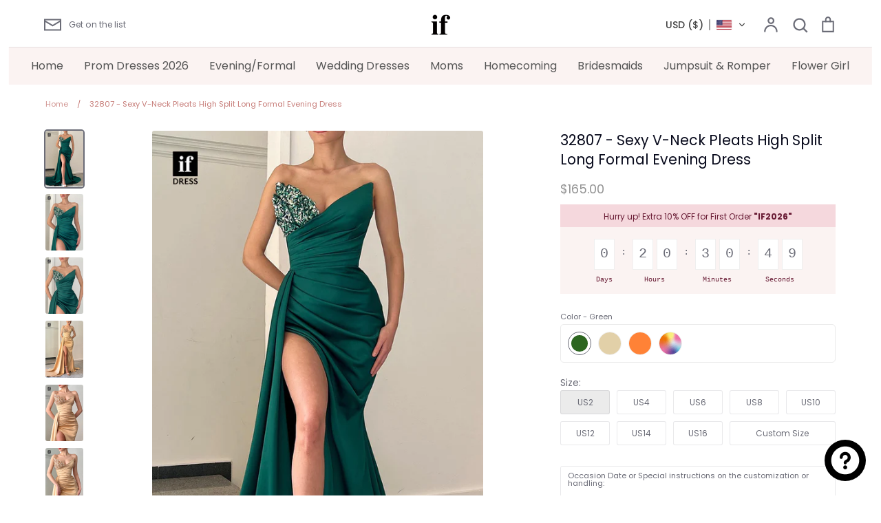

--- FILE ---
content_type: text/html; charset=utf-8
request_url: https://ifdress.com/products/dress-32807
body_size: 34762
content:
<!doctype html>
<html class="no-js supports-no-cookies" lang="en">
<head> 
    <script async src='https://cdn.shopify.com/s/files/1/0411/8639/4277/t/11/assets/spotlight.js'></script>

    <link async href='https://cdn.shopify.com/s/files/1/0411/8639/4277/t/11/assets/ymq-option.css' rel='stylesheet'>
    
	<link async href='https://option.ymq.cool/option/bottom.css' rel='stylesheet'> 

	<style id="ymq-jsstyle"></style>
	<script>
		window.best_option = window.best_option || {}; 

		best_option.shop = `ifdress.myshopify.com`; 

		best_option.page = `product`; 

		best_option.ymq_option_branding = {}; 
		  
			best_option.ymq_option_branding = {"button":{"--button-background-checked-color":"#000000","--button-background-color":"#FFFFFF","--button-background-disabled-color":"#FFFFFF","--button-border-checked-color":"#000000","--button-border-color":"#000000","--button-border-disabled-color":"#000000","--button-font-checked-color":"#FFFFFF","--button-font-disabled-color":"#cccccc","--button-font-color":"#000000","--button-border-radius":"0","--button-font-size":"14","--button-line-height":"20","--button-margin-l-r":"4","--button-margin-u-d":"4","--button-padding-l-r":"16","--button-padding-u-d":"8"},"radio":{"--radio-border-color":"#BBC1E1","--radio-border-checked-color":"#BBC1E1","--radio-border-disabled-color":"#BBC1E1","--radio-border-hover-color":"#BBC1E1","--radio-background-color":"#FFFFFF","--radio-background-checked-color":"#275EFE","--radio-background-disabled-color":"#E1E6F9","--radio-background-hover-color":"#FFFFFF","--radio-inner-color":"#E1E6F9","--radio-inner-checked-color":"#FFFFFF","--radio-inner-disabled-color":"#FFFFFF"},"input":{"--input-background-checked-color":"#FFFFFF","--input-background-color":"#FFFFFF","--input-border-checked-color":"#000000","--input-border-color":"#000000","--input-font-checked-color":"#000000","--input-font-color":"#000000","--input-border-radius":"0","--input-font-size":"14","--input-padding-l-r":"16","--input-padding-u-d":"9","--input-width":"100","--input-max-width":"400"},"select":{"--select-border-color":"#000000","--select-border-checked-color":"#000000","--select-background-color":"#FFFFFF","--select-background-checked-color":"#FFFFFF","--select-font-color":"#000000","--select-font-checked-color":"#000000","--select-option-background-color":"#FFFFFF","--select-option-background-checked-color":"#F5F9FF","--select-option-background-disabled-color":"#FFFFFF","--select-option-font-color":"#000000","--select-option-font-checked-color":"#000000","--select-option-font-disabled-color":"#CCCCCC","--select-padding-u-d":"9","--select-padding-l-r":"16","--select-option-padding-u-d":"9","--select-option-padding-l-r":"16","--select-width":"100","--select-max-width":"400","--select-font-size":"14","--select-border-radius":"0"},"multiple":{"--multiple-background-color":"#F5F9FF","--multiple-font-color":"#000000","--multiple-padding-u-d":"2","--multiple-padding-l-r":"8","--multiple-font-size":"12","--multiple-border-radius":"0"},"img":{"--img-border-color":"#E1E1E1","--img-border-checked-color":"#000000","--img-border-disabled-color":"#000000","--img-width":"50","--img-height":"50","--img-margin-u-d":"2","--img-margin-l-r":"2","--img-border-radius":"4"},"upload":{"--upload-background-color":"#409EFF","--upload-font-color":"#FFFFFF","--upload-border-color":"#409EFF","--upload-padding-u-d":"12","--upload-padding-l-r":"20","--upload-font-size":"12","--upload-border-radius":"4"},"cart":{"--cart-border-color":"#000000","--buy-border-color":"#000000","--cart-border-hover-color":"#000000","--buy-border-hover-color":"#000000","--cart-background-color":"#000000","--buy-background-color":"#000000","--cart-background-hover-color":"#000000","--buy-background-hover-color":"#000000","--cart-font-color":"#FFFFFF","--buy-font-color":"#FFFFFF","--cart-font-hover-color":"#FFFFFF","--buy-font-hover-color":"#FFFFFF","--cart-padding-u-d":"12","--cart-padding-l-r":"16","--buy-padding-u-d":"12","--buy-padding-l-r":"16","--cart-margin-u-d":"4","--cart-margin-l-r":"0","--buy-margin-u-d":"4","--buy-margin-l-r":"0","--cart-width":"100","--cart-max-width":"800","--buy-width":"100","--buy-max-width":"800","--cart-font-size":"14","--cart-border-radius":"0","--buy-font-size":"14","--buy-border-radius":"0"},"quantity":{"--quantity-border-color":"#A6A3A3","--quantity-font-color":"#000000","--quantity-background-color":"#FFFFFF","--quantity-width":"150","--quantity-height":"40","--quantity-font-size":"14","--quantity-border-radius":"0"},"global":{"--global-title-color":"#000000","--global-help-color":"#000000","--global-error-color":"#DC3545","--global-title-font-size":"14","--global-help-font-size":"12","--global-error-font-size":"12","--global-margin-top":"0","--global-margin-bottom":"20","--global-margin-left":"0","--global-margin-right":"0","--global-title-margin-top":"0","--global-title-margin-bottom":"5","--global-title-margin-left":"0","--global-title-margin-right":"0","--global-help-margin-top":"5","--global-help-margin-bottom":"0","--global-help-margin-left":"0","--global-help-margin-right":"0","--global-error-margin-top":"5","--global-error-margin-bottom":"0","--global-error-margin-left":"0","--global-error-margin-right":"0"},"discount":{"--new-discount-normal-color":"#1878B9","--new-discount-error-color":"#E22120","--new-discount-layout":"flex-end"},"lan":{"require":"This is a required field.","email":"Please enter a valid email address.","phone":"Please enter the correct phone.","number":"Please enter an number.","integer":"Please enter an integer.","min_char":"Please enter no less than %s characters.","max_char":"Please enter no more than %s characters.","max_s":"Please choose less than %s options.","min_s":"Please choose more than %s options.","total_s":"Please choose %s options.","min":"Please enter no less than %s.","max":"Please enter no more than %s.","currency":"CNY","sold_out":"sold out","please_choose":"Please choose","add_to_cart":"ADD TO CART","buy_it_now":"BUY IT NOW","add_price_text":"Selection will add %s to the price","discount_code":"Discount code","application":"Apply","discount_error1":"Enter a valid discount code","discount_error2":"discount code isn't valid for the items in your cart"},"price":{"--price-border-color":"#000000","--price-background-color":"#FFFFFF","--price-font-color":"#000000","--price-price-font-color":"#03de90","--price-padding-u-d":"9","--price-padding-l-r":"16","--price-width":"100","--price-max-width":"400","--price-font-size":"14","--price-border-radius":"0"},"extra":{"is_show":"0","plan":"1","quantity-box":"0","price-value":"3,4,15,6,16,7","variant-original-margin-bottom":"15","strong-dorp-down":0,"radio-unchecked":1,"img-option-bigger":1,"add-button-reload":1,"free_plan":1}}; 
		 
	        
		best_option.product = {"id":7814913294510,"title":"32807 - Sexy V-Neck Pleats High Split Long Formal Evening Dress","handle":"dress-32807","description":"\u003ctable class=\"des-table\"\u003e\n\u003ctbody\u003e\n\u003ctr\u003e\n\u003ctd\u003eStyle:\u003c\/td\u003e\n\u003ctd\u003e32807\u003cbr\u003e\n\u003c\/td\u003e\n\u003c\/tr\u003e\n\u003ctr\u003e\n\u003ctd\u003eClosure:\u003c\/td\u003e\n\u003ctd\u003eZipper\u003c\/td\u003e\n\u003c\/tr\u003e\n\u003ctr\u003e\n\u003ctd\u003eDetails:\u003c\/td\u003e\n\u003ctd\u003ePleats, Split, Beads\u003cbr\u003e\n\u003c\/td\u003e\n\u003c\/tr\u003e\n\u003ctr\u003e\n\u003ctd\u003eFabric:\u003c\/td\u003e\n\u003ctd\u003eSatin, Sequins\u003c\/td\u003e\n\u003c\/tr\u003e\n\u003ctr\u003e\n\u003ctd\u003eNeckline:\u003c\/td\u003e\n\u003ctd\u003eV-Neck\u003cbr\u003e\n\u003c\/td\u003e\n\u003c\/tr\u003e\n\u003ctr\u003e\n\u003ctd\u003eSilhouette:\u003c\/td\u003e\n\u003ctd\u003eSheath\/Column\u003c\/td\u003e\n\u003c\/tr\u003e\n\u003c\/tbody\u003e\n\u003c\/table\u003e","published_at":"2022-09-25T22:47:31-07:00","created_at":"2022-09-25T22:47:31-07:00","vendor":"ifdress","type":"","tags":["Beaded","Between $200-$300","Blue","Bodice","Bodycon","Casual","Champagne","Classic","Corset","Empire Waist","Evening","Evening Gowns","Fit \u0026 Flare","Fitted","Formal","Formal Dance","Formal Gowns","Holiday Dresses","Illusion","Long","Neon","Orange","Party","Petite","Pleated","Prom Dresses","Ruched","Satin","Sexy and Sleek","Sheath","Shimmer","Simple","Sleek","Sleeveless","Strapless","Under $200","V Neck","Zipper"],"price":16500,"price_min":16500,"price_max":17500,"available":true,"price_varies":true,"compare_at_price":null,"compare_at_price_min":0,"compare_at_price_max":0,"compare_at_price_varies":false,"variants":[{"id":43394416640174,"title":"Green","option1":"Green","option2":null,"option3":null,"sku":null,"requires_shipping":true,"taxable":false,"featured_image":{"id":32750470561966,"product_id":7814913294510,"position":1,"created_at":"2022-09-25T22:48:59-07:00","updated_at":"2022-09-25T22:56:00-07:00","alt":null,"width":800,"height":1200,"src":"\/\/ifdress.com\/cdn\/shop\/products\/ifdress-evening-formal-prom-dresses-32807-05.jpg?v=1664171760","variant_ids":[43394416640174]},"available":true,"name":"32807 - Sexy V-Neck Pleats High Split Long Formal Evening Dress - Green","public_title":"Green","options":["Green"],"price":16500,"weight":2400,"compare_at_price":null,"inventory_management":"shopify","barcode":null,"featured_media":{"alt":null,"id":25103456043182,"position":1,"preview_image":{"aspect_ratio":0.667,"height":1200,"width":800,"src":"\/\/ifdress.com\/cdn\/shop\/products\/ifdress-evening-formal-prom-dresses-32807-05.jpg?v=1664171760"}},"requires_selling_plan":false,"selling_plan_allocations":[]},{"id":43394440560814,"title":"Champagne","option1":"Champagne","option2":null,"option3":null,"sku":"","requires_shipping":true,"taxable":false,"featured_image":{"id":32750470627502,"product_id":7814913294510,"position":4,"created_at":"2022-09-25T22:48:59-07:00","updated_at":"2022-09-25T22:56:00-07:00","alt":null,"width":800,"height":1200,"src":"\/\/ifdress.com\/cdn\/shop\/products\/ifdress-evening-formal-prom-dresses-32807-02.jpg?v=1664171760","variant_ids":[43394440560814]},"available":true,"name":"32807 - Sexy V-Neck Pleats High Split Long Formal Evening Dress - Champagne","public_title":"Champagne","options":["Champagne"],"price":16500,"weight":2400,"compare_at_price":null,"inventory_management":"shopify","barcode":"","featured_media":{"alt":null,"id":25103455944878,"position":4,"preview_image":{"aspect_ratio":0.667,"height":1200,"width":800,"src":"\/\/ifdress.com\/cdn\/shop\/products\/ifdress-evening-formal-prom-dresses-32807-02.jpg?v=1664171760"}},"requires_selling_plan":false,"selling_plan_allocations":[]},{"id":43394440593582,"title":"Orange","option1":"Orange","option2":null,"option3":null,"sku":"","requires_shipping":true,"taxable":false,"featured_image":{"id":32750470529198,"product_id":7814913294510,"position":7,"created_at":"2022-09-25T22:48:59-07:00","updated_at":"2022-09-25T22:56:00-07:00","alt":null,"width":800,"height":1200,"src":"\/\/ifdress.com\/cdn\/shop\/products\/ifdress-evening-formal-prom-dresses-32807-08.jpg?v=1664171760","variant_ids":[43394440593582]},"available":true,"name":"32807 - Sexy V-Neck Pleats High Split Long Formal Evening Dress - Orange","public_title":"Orange","options":["Orange"],"price":16500,"weight":2400,"compare_at_price":null,"inventory_management":"shopify","barcode":"","featured_media":{"alt":null,"id":25103456141486,"position":7,"preview_image":{"aspect_ratio":0.667,"height":1200,"width":800,"src":"\/\/ifdress.com\/cdn\/shop\/products\/ifdress-evening-formal-prom-dresses-32807-08.jpg?v=1664171760"}},"requires_selling_plan":false,"selling_plan_allocations":[]},{"id":43394416672942,"title":"Custom Color","option1":"Custom Color","option2":null,"option3":null,"sku":"","requires_shipping":true,"taxable":false,"featured_image":null,"available":true,"name":"32807 - Sexy V-Neck Pleats High Split Long Formal Evening Dress - Custom Color","public_title":"Custom Color","options":["Custom Color"],"price":17500,"weight":2400,"compare_at_price":null,"inventory_management":"shopify","barcode":"","requires_selling_plan":false,"selling_plan_allocations":[]}],"images":["\/\/ifdress.com\/cdn\/shop\/products\/ifdress-evening-formal-prom-dresses-32807-05.jpg?v=1664171760","\/\/ifdress.com\/cdn\/shop\/products\/ifdress-evening-formal-prom-dresses-32807-04.jpg?v=1664171760","\/\/ifdress.com\/cdn\/shop\/products\/ifdress-evening-formal-prom-dresses-32807-06.jpg?v=1664171760","\/\/ifdress.com\/cdn\/shop\/products\/ifdress-evening-formal-prom-dresses-32807-02.jpg?v=1664171760","\/\/ifdress.com\/cdn\/shop\/products\/ifdress-evening-formal-prom-dresses-32807-01.jpg?v=1664171760","\/\/ifdress.com\/cdn\/shop\/products\/ifdress-evening-formal-prom-dresses-32807-03.jpg?v=1664171760","\/\/ifdress.com\/cdn\/shop\/products\/ifdress-evening-formal-prom-dresses-32807-08.jpg?v=1664171760","\/\/ifdress.com\/cdn\/shop\/products\/ifdress-evening-formal-prom-dresses-32807-07.jpg?v=1664171760"],"featured_image":"\/\/ifdress.com\/cdn\/shop\/products\/ifdress-evening-formal-prom-dresses-32807-05.jpg?v=1664171760","options":["Color"],"media":[{"alt":null,"id":25103456043182,"position":1,"preview_image":{"aspect_ratio":0.667,"height":1200,"width":800,"src":"\/\/ifdress.com\/cdn\/shop\/products\/ifdress-evening-formal-prom-dresses-32807-05.jpg?v=1664171760"},"aspect_ratio":0.667,"height":1200,"media_type":"image","src":"\/\/ifdress.com\/cdn\/shop\/products\/ifdress-evening-formal-prom-dresses-32807-05.jpg?v=1664171760","width":800},{"alt":null,"id":25103456010414,"position":2,"preview_image":{"aspect_ratio":0.667,"height":1200,"width":800,"src":"\/\/ifdress.com\/cdn\/shop\/products\/ifdress-evening-formal-prom-dresses-32807-04.jpg?v=1664171760"},"aspect_ratio":0.667,"height":1200,"media_type":"image","src":"\/\/ifdress.com\/cdn\/shop\/products\/ifdress-evening-formal-prom-dresses-32807-04.jpg?v=1664171760","width":800},{"alt":null,"id":25103456075950,"position":3,"preview_image":{"aspect_ratio":0.667,"height":1200,"width":800,"src":"\/\/ifdress.com\/cdn\/shop\/products\/ifdress-evening-formal-prom-dresses-32807-06.jpg?v=1664171760"},"aspect_ratio":0.667,"height":1200,"media_type":"image","src":"\/\/ifdress.com\/cdn\/shop\/products\/ifdress-evening-formal-prom-dresses-32807-06.jpg?v=1664171760","width":800},{"alt":null,"id":25103455944878,"position":4,"preview_image":{"aspect_ratio":0.667,"height":1200,"width":800,"src":"\/\/ifdress.com\/cdn\/shop\/products\/ifdress-evening-formal-prom-dresses-32807-02.jpg?v=1664171760"},"aspect_ratio":0.667,"height":1200,"media_type":"image","src":"\/\/ifdress.com\/cdn\/shop\/products\/ifdress-evening-formal-prom-dresses-32807-02.jpg?v=1664171760","width":800},{"alt":null,"id":25103455912110,"position":5,"preview_image":{"aspect_ratio":0.667,"height":1200,"width":800,"src":"\/\/ifdress.com\/cdn\/shop\/products\/ifdress-evening-formal-prom-dresses-32807-01.jpg?v=1664171760"},"aspect_ratio":0.667,"height":1200,"media_type":"image","src":"\/\/ifdress.com\/cdn\/shop\/products\/ifdress-evening-formal-prom-dresses-32807-01.jpg?v=1664171760","width":800},{"alt":null,"id":25103455977646,"position":6,"preview_image":{"aspect_ratio":0.667,"height":1200,"width":800,"src":"\/\/ifdress.com\/cdn\/shop\/products\/ifdress-evening-formal-prom-dresses-32807-03.jpg?v=1664171760"},"aspect_ratio":0.667,"height":1200,"media_type":"image","src":"\/\/ifdress.com\/cdn\/shop\/products\/ifdress-evening-formal-prom-dresses-32807-03.jpg?v=1664171760","width":800},{"alt":null,"id":25103456141486,"position":7,"preview_image":{"aspect_ratio":0.667,"height":1200,"width":800,"src":"\/\/ifdress.com\/cdn\/shop\/products\/ifdress-evening-formal-prom-dresses-32807-08.jpg?v=1664171760"},"aspect_ratio":0.667,"height":1200,"media_type":"image","src":"\/\/ifdress.com\/cdn\/shop\/products\/ifdress-evening-formal-prom-dresses-32807-08.jpg?v=1664171760","width":800},{"alt":null,"id":25103456108718,"position":8,"preview_image":{"aspect_ratio":0.667,"height":1200,"width":800,"src":"\/\/ifdress.com\/cdn\/shop\/products\/ifdress-evening-formal-prom-dresses-32807-07.jpg?v=1664171760"},"aspect_ratio":0.667,"height":1200,"media_type":"image","src":"\/\/ifdress.com\/cdn\/shop\/products\/ifdress-evening-formal-prom-dresses-32807-07.jpg?v=1664171760","width":800}],"requires_selling_plan":false,"selling_plan_groups":[],"content":"\u003ctable class=\"des-table\"\u003e\n\u003ctbody\u003e\n\u003ctr\u003e\n\u003ctd\u003eStyle:\u003c\/td\u003e\n\u003ctd\u003e32807\u003cbr\u003e\n\u003c\/td\u003e\n\u003c\/tr\u003e\n\u003ctr\u003e\n\u003ctd\u003eClosure:\u003c\/td\u003e\n\u003ctd\u003eZipper\u003c\/td\u003e\n\u003c\/tr\u003e\n\u003ctr\u003e\n\u003ctd\u003eDetails:\u003c\/td\u003e\n\u003ctd\u003ePleats, Split, Beads\u003cbr\u003e\n\u003c\/td\u003e\n\u003c\/tr\u003e\n\u003ctr\u003e\n\u003ctd\u003eFabric:\u003c\/td\u003e\n\u003ctd\u003eSatin, Sequins\u003c\/td\u003e\n\u003c\/tr\u003e\n\u003ctr\u003e\n\u003ctd\u003eNeckline:\u003c\/td\u003e\n\u003ctd\u003eV-Neck\u003cbr\u003e\n\u003c\/td\u003e\n\u003c\/tr\u003e\n\u003ctr\u003e\n\u003ctd\u003eSilhouette:\u003c\/td\u003e\n\u003ctd\u003eSheath\/Column\u003c\/td\u003e\n\u003c\/tr\u003e\n\u003c\/tbody\u003e\n\u003c\/table\u003e"}; 

		best_option.ymq_has_only_default_variant = true; 
		 
			best_option.ymq_has_only_default_variant = false; 
		 

        
            best_option.ymq_status = {}; 
    		 
    
    		best_option.ymq_variantjson = {}; 
    		 
    
    		best_option.ymq_option_data = {}; 
    		

    		best_option.ymq_option_condition = {}; 
    		 
              
        


        best_option.product_collections = {};
        
            best_option.product_collections[296562098350] = {"id":296562098350,"handle":"evening-dress","title":"Evening Dresses","updated_at":"2026-01-20T00:23:34-08:00","body_html":"","published_at":"2023-05-24T18:46:53-07:00","sort_order":"manual","template_suffix":"","disjunctive":false,"rules":[{"column":"tag","relation":"equals","condition":"Evening"}],"published_scope":"web"};
        
            best_option.product_collections[293714395310] = {"id":293714395310,"handle":"prom-dresses","title":"Prom Dresses 2026","updated_at":"2026-01-19T21:39:15-08:00","body_html":"","published_at":"2022-12-05T17:54:53-08:00","sort_order":"manual","template_suffix":"","disjunctive":true,"rules":[{"column":"tag","relation":"equals","condition":"Prom Dresses"}],"published_scope":"web"};
        


        best_option.ymq_template_options = {};
	    best_option.ymq_option_template = {};
		best_option.ymq_option_template_condition = {}; 
	    
	    
	    

        
            best_option.ymq_option_template_sort = false;
        

        
            best_option.ymq_option_template_sort_before = false;
        
        
        
        best_option.ymq_option_template_c_t = {};
  		best_option.ymq_option_template_condition_c_t = {};
        best_option.ymq_option_template_assign_c_t = {};
        
        

        

        
	</script>
    <script async src='https://options.ymq.cool/option/best-options.js'></script>
	


  <!-- Expression 6.1.0 -->
  <meta charset="utf-8" />
<meta name="viewport" content="width=device-width,initial-scale=1.0" />
<meta http-equiv="X-UA-Compatible" content="IE=edge">

<link rel="preconnect" href="https://cdn.shopify.com" crossorigin>
<link rel="preconnect" href="https://fonts.shopify.com" crossorigin>
<link rel="preconnect" href="https://monorail-edge.shopifysvc.com"><link rel="preload" as="font" href="//ifdress.com/cdn/fonts/poppins/poppins_n4.0ba78fa5af9b0e1a374041b3ceaadf0a43b41362.woff2" type="font/woff2" crossorigin><link rel="preload" as="font" href="//ifdress.com/cdn/fonts/poppins/poppins_n7.56758dcf284489feb014a026f3727f2f20a54626.woff2" type="font/woff2" crossorigin><link rel="preload" as="font" href="//ifdress.com/cdn/fonts/poppins/poppins_i4.846ad1e22474f856bd6b81ba4585a60799a9f5d2.woff2" type="font/woff2" crossorigin><link rel="preload" as="font" href="//ifdress.com/cdn/fonts/poppins/poppins_i7.42fd71da11e9d101e1e6c7932199f925f9eea42d.woff2" type="font/woff2" crossorigin><link rel="preload" as="font" href="//ifdress.com/cdn/fonts/poppins/poppins_n4.0ba78fa5af9b0e1a374041b3ceaadf0a43b41362.woff2" type="font/woff2" crossorigin><link rel="preload" as="font" href="//ifdress.com/cdn/fonts/poppins/poppins_n4.0ba78fa5af9b0e1a374041b3ceaadf0a43b41362.woff2" type="font/woff2" crossorigin><link rel="preload" as="font" href="//ifdress.com/cdn/fonts/bodoni_moda/bodonimoda_n4.025af1859727a91866b3c708393a6dc972156491.woff2" type="font/woff2" crossorigin><link rel="preload" href="//ifdress.com/cdn/shop/t/17/assets/vendor.js?v=65103726487183150671701403055" as="script">
<link rel="preload" href="//ifdress.com/cdn/shop/t/17/assets/theme.js?v=113595565614402651801701403055" as="script"><link rel="canonical" href="https://ifdress.com/products/dress-32807" /><link rel="shortcut icon" href="//ifdress.com/cdn/shop/files/favicon.png?v=1702789803" type="image/png" /><meta name="description" content="Style: 32807 Closure: Zipper Details: Pleats, Split, Beads Fabric: Satin, Sequins Neckline: V-Neck Silhouette: Sheath/Column">
  <meta name="theme-color" content="">
  <meta name="p:domain_verify" content="ec07651e19c8b766fa2236e7f5525674"/>
  <script src="//ifdress.com/cdn/shop/t/17/assets/add.js?v=113396910922501271651740496536" defer="defer"></script><title>32807 - Sexy V-Neck Pleats High Split Long Formal Evening Dress
    
    
    
      &ndash; IFDRESS
    
</title>

  <meta property="og:site_name" content="IFDRESS">
<meta property="og:url" content="https://ifdress.com/products/dress-32807">
<meta property="og:title" content="32807 - Sexy V-Neck Pleats High Split Long Formal Evening Dress &ndash; ifdress.com">
<meta property="og:type" content="product">
<meta property="og:description" content="Style: 32807 Closure: Zipper Details: Pleats, Split, Beads Fabric: Satin, Sequins Neckline: V-Neck Silhouette: Sheath/Column"><meta property="og:image" content="http://ifdress.com/cdn/shop/products/ifdress-evening-formal-prom-dresses-32807-05_1200x1200.jpg?v=1664171760">
  <meta property="og:image:secure_url" content="https://ifdress.com/cdn/shop/products/ifdress-evening-formal-prom-dresses-32807-05_1200x1200.jpg?v=1664171760">
  <meta property="og:image:width" content="800">
  <meta property="og:image:height" content="1200"><meta property="og:price:amount" content="165.00">
  <meta property="og:price:currency" content="USD"><meta name="twitter:card" content="summary_large_image">
<meta name="twitter:title" content="32807 - Sexy V-Neck Pleats High Split Long Formal Evening Dress &ndash; ifdress.com">
<meta name="twitter:description" content="Style: 32807 Closure: Zipper Details: Pleats, Split, Beads Fabric: Satin, Sequins Neckline: V-Neck Silhouette: Sheath/Column">


<meta name="p:domain_verify" content="f708d0334ceb3d9cf45bff966708e4ec"/>
  
  <link href="//ifdress.com/cdn/shop/t/17/assets/styles.css?v=84298738950518994591763437060" rel="stylesheet" type="text/css" media="all" />

  <script>
    document.documentElement.className = document.documentElement.className.replace('no-js', 'js');
    window.theme = window.theme || {};
    window.slate = window.slate || {};
    theme.moneyFormat = "\u003cspan class=cvc-money\u003e${{amount}}\u003c\/span\u003e";
    theme.strings = {
      addToCart: "Add to Cart",
      soldOut: "Sold Out",
      unavailable: "Unavailable",
      addressError: "Error looking up that address",
      addressNoResults: "No results for that address",
      addressQueryLimit: "You have exceeded the Google API usage limit. Consider upgrading to a \u003ca href=\"https:\/\/developers.google.com\/maps\/premium\/usage-limits\"\u003ePremium Plan\u003c\/a\u003e.",
      authError: "There was a problem authenticating your Google Maps API Key.",
      addingToCart: "Adding",
      addedToCart: "Added",
      goToCart: "Go to cart",
      cart: "Cart",
      cartTermsNotChecked: "You must agree to the terms and conditions before continuing.",
      quantityTooHigh: "You can only have [[ quantity ]] in your cart",
      unitPriceSeparator: " \/ ",
      searchResultsPages: "Pages",
      searchResultsViewAll: "View all results",
      searchResultsNoResults: "Sorry, we couldn\u0026#39;t find any results",
      previous: "Previous",
      next: "Next",
      cart_shipping_calculator_hide_calculator: "Hide shipping calculator",
      cart_shipping_calculator_title: "Get shipping estimates",
      cart_general_hide_note: "Hide instructions for seller",
      cart_general_show_note: "Add instructions for seller",
      inventoryNotice: "[[ quantity ]] in stock",
      imageSlider: "Image slider"
    };
    theme.routes = {
      account_addresses_url: '/account/addresses',
      search_url: '/search',
      cart_url: '/cart',
      cart_add_url: '/cart/add',
      cart_change_url: '/cart/change'
    };
    theme.settings = {
      dynamicQtyOpts: true
    };
  </script><script src="//ifdress.com/cdn/shop/t/17/assets/vendor.js?v=65103726487183150671701403055" defer="defer"></script>
  <script src="//ifdress.com/cdn/shop/t/17/assets/theme.js?v=113595565614402651801701403055" defer="defer"></script>

  <script>window.performance && window.performance.mark && window.performance.mark('shopify.content_for_header.start');</script><meta id="shopify-digital-wallet" name="shopify-digital-wallet" content="/60427468974/digital_wallets/dialog">
<link rel="alternate" hreflang="x-default" href="https://ifdress.com/products/dress-32807">
<link rel="alternate" hreflang="en" href="https://ifdress.com/products/dress-32807">
<link rel="alternate" hreflang="es" href="https://ifdress.com/es/products/dress-32807">
<link rel="alternate" hreflang="de" href="https://ifdress.com/de/products/dress-32807">
<link rel="alternate" hreflang="fr" href="https://ifdress.com/fr/products/dress-32807">
<link rel="alternate" hreflang="ar" href="https://ifdress.com/ar/products/dress-32807">
<link rel="alternate" hreflang="pt" href="https://ifdress.com/pt/products/dress-32807">
<link rel="alternate" hreflang="zh-Hans" href="https://ifdress.com/zh/products/dress-32807">
<link rel="alternate" hreflang="cy" href="https://ifdress.com/cy/products/dress-32807">
<link rel="alternate" hreflang="en-CA" href="https://ifdress.com/en-ca/products/dress-32807">
<link rel="alternate" hreflang="fr-CA" href="https://ifdress.com/fr-ca/products/dress-32807">
<link rel="alternate" hreflang="de-CA" href="https://ifdress.com/de-ca/products/dress-32807">
<link rel="alternate" hreflang="ar-CA" href="https://ifdress.com/ar-ca/products/dress-32807">
<link rel="alternate" hreflang="pt-CA" href="https://ifdress.com/pt-ca/products/dress-32807">
<link rel="alternate" hreflang="es-CA" href="https://ifdress.com/es-ca/products/dress-32807">
<link rel="alternate" hreflang="zh-Hans-CA" href="https://ifdress.com/zh-ca/products/dress-32807">
<link rel="alternate" hreflang="cy-CA" href="https://ifdress.com/cy-ca/products/dress-32807">
<link rel="alternate" hreflang="es-MX" href="https://ifdress.com/es-mx/products/dress-32807">
<link rel="alternate" hreflang="en-MX" href="https://ifdress.com/en-mx/products/dress-32807">
<link rel="alternate" hreflang="de-MX" href="https://ifdress.com/de-mx/products/dress-32807">
<link rel="alternate" hreflang="fr-MX" href="https://ifdress.com/fr-mx/products/dress-32807">
<link rel="alternate" hreflang="ar-MX" href="https://ifdress.com/ar-mx/products/dress-32807">
<link rel="alternate" hreflang="pt-MX" href="https://ifdress.com/pt-mx/products/dress-32807">
<link rel="alternate" hreflang="zh-Hans-MX" href="https://ifdress.com/zh-mx/products/dress-32807">
<link rel="alternate" hreflang="cy-MX" href="https://ifdress.com/cy-mx/products/dress-32807">
<link rel="alternate" hreflang="en-AU" href="https://ifdress.com/en-au/products/dress-32807">
<link rel="alternate" hreflang="zh-Hans-AU" href="https://ifdress.com/zh-au/products/dress-32807">
<link rel="alternate" hreflang="de-AU" href="https://ifdress.com/de-au/products/dress-32807">
<link rel="alternate" hreflang="fr-AU" href="https://ifdress.com/fr-au/products/dress-32807">
<link rel="alternate" hreflang="ar-AU" href="https://ifdress.com/ar-au/products/dress-32807">
<link rel="alternate" hreflang="pt-AU" href="https://ifdress.com/pt-au/products/dress-32807">
<link rel="alternate" hreflang="es-AU" href="https://ifdress.com/es-au/products/dress-32807">
<link rel="alternate" hreflang="cy-AU" href="https://ifdress.com/cy-au/products/dress-32807">
<link rel="alternate" hreflang="de-DE" href="https://ifdress.com/de-de/products/dress-32807">
<link rel="alternate" hreflang="en-DE" href="https://ifdress.com/en-de/products/dress-32807">
<link rel="alternate" hreflang="fr-DE" href="https://ifdress.com/fr-de/products/dress-32807">
<link rel="alternate" hreflang="ar-DE" href="https://ifdress.com/ar-de/products/dress-32807">
<link rel="alternate" hreflang="pt-DE" href="https://ifdress.com/pt-de/products/dress-32807">
<link rel="alternate" hreflang="es-DE" href="https://ifdress.com/es-de/products/dress-32807">
<link rel="alternate" hreflang="zh-Hans-DE" href="https://ifdress.com/zh-de/products/dress-32807">
<link rel="alternate" hreflang="cy-DE" href="https://ifdress.com/cy-de/products/dress-32807">
<link rel="alternate" hreflang="en-GB" href="https://ifdress.com/en-gb/products/dress-32807">
<link rel="alternate" hreflang="cy-GB" href="https://ifdress.com/cy-gb/products/dress-32807">
<link rel="alternate" hreflang="de-GB" href="https://ifdress.com/de-gb/products/dress-32807">
<link rel="alternate" hreflang="fr-GB" href="https://ifdress.com/fr-gb/products/dress-32807">
<link rel="alternate" hreflang="ar-GB" href="https://ifdress.com/ar-gb/products/dress-32807">
<link rel="alternate" hreflang="pt-GB" href="https://ifdress.com/pt-gb/products/dress-32807">
<link rel="alternate" hreflang="es-GB" href="https://ifdress.com/es-gb/products/dress-32807">
<link rel="alternate" hreflang="zh-Hans-GB" href="https://ifdress.com/zh-gb/products/dress-32807">
<link rel="alternate" hreflang="es-ES" href="https://ifdress.com/es-es/products/dress-32807">
<link rel="alternate" hreflang="en-ES" href="https://ifdress.com/en-es/products/dress-32807">
<link rel="alternate" hreflang="de-ES" href="https://ifdress.com/de-es/products/dress-32807">
<link rel="alternate" hreflang="fr-ES" href="https://ifdress.com/fr-es/products/dress-32807">
<link rel="alternate" hreflang="ar-ES" href="https://ifdress.com/ar-es/products/dress-32807">
<link rel="alternate" hreflang="pt-ES" href="https://ifdress.com/pt-es/products/dress-32807">
<link rel="alternate" hreflang="zh-Hans-ES" href="https://ifdress.com/zh-es/products/dress-32807">
<link rel="alternate" hreflang="cy-ES" href="https://ifdress.com/cy-es/products/dress-32807">
<link rel="alternate" hreflang="de-CH" href="https://ifdress.com/de-ch/products/dress-32807">
<link rel="alternate" hreflang="fr-CH" href="https://ifdress.com/fr-ch/products/dress-32807">
<link rel="alternate" hreflang="en-CH" href="https://ifdress.com/en-ch/products/dress-32807">
<link rel="alternate" hreflang="ar-CH" href="https://ifdress.com/ar-ch/products/dress-32807">
<link rel="alternate" hreflang="pt-CH" href="https://ifdress.com/pt-ch/products/dress-32807">
<link rel="alternate" hreflang="es-CH" href="https://ifdress.com/es-ch/products/dress-32807">
<link rel="alternate" hreflang="zh-Hans-CH" href="https://ifdress.com/zh-ch/products/dress-32807">
<link rel="alternate" hreflang="cy-CH" href="https://ifdress.com/cy-ch/products/dress-32807">
<link rel="alternate" hreflang="ar-SA" href="https://ifdress.com/ar-sa/products/dress-32807">
<link rel="alternate" hreflang="en-SA" href="https://ifdress.com/en-sa/products/dress-32807">
<link rel="alternate" hreflang="de-SA" href="https://ifdress.com/de-sa/products/dress-32807">
<link rel="alternate" hreflang="fr-SA" href="https://ifdress.com/fr-sa/products/dress-32807">
<link rel="alternate" hreflang="pt-SA" href="https://ifdress.com/pt-sa/products/dress-32807">
<link rel="alternate" hreflang="es-SA" href="https://ifdress.com/es-sa/products/dress-32807">
<link rel="alternate" hreflang="zh-Hans-SA" href="https://ifdress.com/zh-sa/products/dress-32807">
<link rel="alternate" hreflang="cy-SA" href="https://ifdress.com/cy-sa/products/dress-32807">
<link rel="alternate" hreflang="ar-AE" href="https://ifdress.com/ar-ae/products/dress-32807">
<link rel="alternate" hreflang="en-AE" href="https://ifdress.com/en-ae/products/dress-32807">
<link rel="alternate" hreflang="de-AE" href="https://ifdress.com/de-ae/products/dress-32807">
<link rel="alternate" hreflang="fr-AE" href="https://ifdress.com/fr-ae/products/dress-32807">
<link rel="alternate" hreflang="pt-AE" href="https://ifdress.com/pt-ae/products/dress-32807">
<link rel="alternate" hreflang="es-AE" href="https://ifdress.com/es-ae/products/dress-32807">
<link rel="alternate" hreflang="zh-Hans-AE" href="https://ifdress.com/zh-ae/products/dress-32807">
<link rel="alternate" hreflang="cy-AE" href="https://ifdress.com/cy-ae/products/dress-32807">
<link rel="alternate" hreflang="zh-Hans-AC" href="https://ifdress.com/zh/products/dress-32807">
<link rel="alternate" hreflang="zh-Hans-AD" href="https://ifdress.com/zh/products/dress-32807">
<link rel="alternate" hreflang="zh-Hans-AF" href="https://ifdress.com/zh/products/dress-32807">
<link rel="alternate" hreflang="zh-Hans-AG" href="https://ifdress.com/zh/products/dress-32807">
<link rel="alternate" hreflang="zh-Hans-AI" href="https://ifdress.com/zh/products/dress-32807">
<link rel="alternate" hreflang="zh-Hans-AL" href="https://ifdress.com/zh/products/dress-32807">
<link rel="alternate" hreflang="zh-Hans-AM" href="https://ifdress.com/zh/products/dress-32807">
<link rel="alternate" hreflang="zh-Hans-AO" href="https://ifdress.com/zh/products/dress-32807">
<link rel="alternate" hreflang="zh-Hans-AR" href="https://ifdress.com/zh/products/dress-32807">
<link rel="alternate" hreflang="zh-Hans-AT" href="https://ifdress.com/zh/products/dress-32807">
<link rel="alternate" hreflang="zh-Hans-AW" href="https://ifdress.com/zh/products/dress-32807">
<link rel="alternate" hreflang="zh-Hans-AX" href="https://ifdress.com/zh/products/dress-32807">
<link rel="alternate" hreflang="zh-Hans-AZ" href="https://ifdress.com/zh/products/dress-32807">
<link rel="alternate" hreflang="zh-Hans-BA" href="https://ifdress.com/zh/products/dress-32807">
<link rel="alternate" hreflang="zh-Hans-BB" href="https://ifdress.com/zh/products/dress-32807">
<link rel="alternate" hreflang="zh-Hans-BD" href="https://ifdress.com/zh/products/dress-32807">
<link rel="alternate" hreflang="zh-Hans-BE" href="https://ifdress.com/zh/products/dress-32807">
<link rel="alternate" hreflang="zh-Hans-BF" href="https://ifdress.com/zh/products/dress-32807">
<link rel="alternate" hreflang="zh-Hans-BG" href="https://ifdress.com/zh/products/dress-32807">
<link rel="alternate" hreflang="zh-Hans-BH" href="https://ifdress.com/zh/products/dress-32807">
<link rel="alternate" hreflang="zh-Hans-BI" href="https://ifdress.com/zh/products/dress-32807">
<link rel="alternate" hreflang="zh-Hans-BJ" href="https://ifdress.com/zh/products/dress-32807">
<link rel="alternate" hreflang="zh-Hans-BL" href="https://ifdress.com/zh/products/dress-32807">
<link rel="alternate" hreflang="zh-Hans-BM" href="https://ifdress.com/zh/products/dress-32807">
<link rel="alternate" hreflang="zh-Hans-BN" href="https://ifdress.com/zh/products/dress-32807">
<link rel="alternate" hreflang="zh-Hans-BO" href="https://ifdress.com/zh/products/dress-32807">
<link rel="alternate" hreflang="zh-Hans-BQ" href="https://ifdress.com/zh/products/dress-32807">
<link rel="alternate" hreflang="zh-Hans-BR" href="https://ifdress.com/zh/products/dress-32807">
<link rel="alternate" hreflang="zh-Hans-BS" href="https://ifdress.com/zh/products/dress-32807">
<link rel="alternate" hreflang="zh-Hans-BT" href="https://ifdress.com/zh/products/dress-32807">
<link rel="alternate" hreflang="zh-Hans-BW" href="https://ifdress.com/zh/products/dress-32807">
<link rel="alternate" hreflang="zh-Hans-BY" href="https://ifdress.com/zh/products/dress-32807">
<link rel="alternate" hreflang="zh-Hans-BZ" href="https://ifdress.com/zh/products/dress-32807">
<link rel="alternate" hreflang="zh-Hans-CC" href="https://ifdress.com/zh/products/dress-32807">
<link rel="alternate" hreflang="zh-Hans-CD" href="https://ifdress.com/zh/products/dress-32807">
<link rel="alternate" hreflang="zh-Hans-CF" href="https://ifdress.com/zh/products/dress-32807">
<link rel="alternate" hreflang="zh-Hans-CG" href="https://ifdress.com/zh/products/dress-32807">
<link rel="alternate" hreflang="zh-Hans-CI" href="https://ifdress.com/zh/products/dress-32807">
<link rel="alternate" hreflang="zh-Hans-CK" href="https://ifdress.com/zh/products/dress-32807">
<link rel="alternate" hreflang="zh-Hans-CL" href="https://ifdress.com/zh/products/dress-32807">
<link rel="alternate" hreflang="zh-Hans-CM" href="https://ifdress.com/zh/products/dress-32807">
<link rel="alternate" hreflang="zh-Hans-CN" href="https://ifdress.com/zh/products/dress-32807">
<link rel="alternate" hreflang="zh-Hans-CO" href="https://ifdress.com/zh/products/dress-32807">
<link rel="alternate" hreflang="zh-Hans-CR" href="https://ifdress.com/zh/products/dress-32807">
<link rel="alternate" hreflang="zh-Hans-CV" href="https://ifdress.com/zh/products/dress-32807">
<link rel="alternate" hreflang="zh-Hans-CW" href="https://ifdress.com/zh/products/dress-32807">
<link rel="alternate" hreflang="zh-Hans-CX" href="https://ifdress.com/zh/products/dress-32807">
<link rel="alternate" hreflang="zh-Hans-CY" href="https://ifdress.com/zh/products/dress-32807">
<link rel="alternate" hreflang="zh-Hans-CZ" href="https://ifdress.com/zh/products/dress-32807">
<link rel="alternate" hreflang="zh-Hans-DJ" href="https://ifdress.com/zh/products/dress-32807">
<link rel="alternate" hreflang="zh-Hans-DK" href="https://ifdress.com/zh/products/dress-32807">
<link rel="alternate" hreflang="zh-Hans-DM" href="https://ifdress.com/zh/products/dress-32807">
<link rel="alternate" hreflang="zh-Hans-DO" href="https://ifdress.com/zh/products/dress-32807">
<link rel="alternate" hreflang="zh-Hans-DZ" href="https://ifdress.com/zh/products/dress-32807">
<link rel="alternate" hreflang="zh-Hans-EC" href="https://ifdress.com/zh/products/dress-32807">
<link rel="alternate" hreflang="zh-Hans-EE" href="https://ifdress.com/zh/products/dress-32807">
<link rel="alternate" hreflang="zh-Hans-EG" href="https://ifdress.com/zh/products/dress-32807">
<link rel="alternate" hreflang="zh-Hans-EH" href="https://ifdress.com/zh/products/dress-32807">
<link rel="alternate" hreflang="zh-Hans-ER" href="https://ifdress.com/zh/products/dress-32807">
<link rel="alternate" hreflang="zh-Hans-ET" href="https://ifdress.com/zh/products/dress-32807">
<link rel="alternate" hreflang="zh-Hans-FI" href="https://ifdress.com/zh/products/dress-32807">
<link rel="alternate" hreflang="zh-Hans-FJ" href="https://ifdress.com/zh/products/dress-32807">
<link rel="alternate" hreflang="zh-Hans-FK" href="https://ifdress.com/zh/products/dress-32807">
<link rel="alternate" hreflang="zh-Hans-FO" href="https://ifdress.com/zh/products/dress-32807">
<link rel="alternate" hreflang="zh-Hans-FR" href="https://ifdress.com/zh/products/dress-32807">
<link rel="alternate" hreflang="zh-Hans-GA" href="https://ifdress.com/zh/products/dress-32807">
<link rel="alternate" hreflang="zh-Hans-GD" href="https://ifdress.com/zh/products/dress-32807">
<link rel="alternate" hreflang="zh-Hans-GE" href="https://ifdress.com/zh/products/dress-32807">
<link rel="alternate" hreflang="zh-Hans-GF" href="https://ifdress.com/zh/products/dress-32807">
<link rel="alternate" hreflang="zh-Hans-GG" href="https://ifdress.com/zh/products/dress-32807">
<link rel="alternate" hreflang="zh-Hans-GH" href="https://ifdress.com/zh/products/dress-32807">
<link rel="alternate" hreflang="zh-Hans-GI" href="https://ifdress.com/zh/products/dress-32807">
<link rel="alternate" hreflang="zh-Hans-GL" href="https://ifdress.com/zh/products/dress-32807">
<link rel="alternate" hreflang="zh-Hans-GM" href="https://ifdress.com/zh/products/dress-32807">
<link rel="alternate" hreflang="zh-Hans-GN" href="https://ifdress.com/zh/products/dress-32807">
<link rel="alternate" hreflang="zh-Hans-GP" href="https://ifdress.com/zh/products/dress-32807">
<link rel="alternate" hreflang="zh-Hans-GQ" href="https://ifdress.com/zh/products/dress-32807">
<link rel="alternate" hreflang="zh-Hans-GR" href="https://ifdress.com/zh/products/dress-32807">
<link rel="alternate" hreflang="zh-Hans-GS" href="https://ifdress.com/zh/products/dress-32807">
<link rel="alternate" hreflang="zh-Hans-GT" href="https://ifdress.com/zh/products/dress-32807">
<link rel="alternate" hreflang="zh-Hans-GW" href="https://ifdress.com/zh/products/dress-32807">
<link rel="alternate" hreflang="zh-Hans-GY" href="https://ifdress.com/zh/products/dress-32807">
<link rel="alternate" hreflang="zh-Hans-HK" href="https://ifdress.com/zh/products/dress-32807">
<link rel="alternate" hreflang="zh-Hans-HN" href="https://ifdress.com/zh/products/dress-32807">
<link rel="alternate" hreflang="zh-Hans-HR" href="https://ifdress.com/zh/products/dress-32807">
<link rel="alternate" hreflang="zh-Hans-HT" href="https://ifdress.com/zh/products/dress-32807">
<link rel="alternate" hreflang="zh-Hans-HU" href="https://ifdress.com/zh/products/dress-32807">
<link rel="alternate" hreflang="zh-Hans-ID" href="https://ifdress.com/zh/products/dress-32807">
<link rel="alternate" hreflang="zh-Hans-IE" href="https://ifdress.com/zh/products/dress-32807">
<link rel="alternate" hreflang="zh-Hans-IL" href="https://ifdress.com/zh/products/dress-32807">
<link rel="alternate" hreflang="zh-Hans-IM" href="https://ifdress.com/zh/products/dress-32807">
<link rel="alternate" hreflang="zh-Hans-IN" href="https://ifdress.com/zh/products/dress-32807">
<link rel="alternate" hreflang="zh-Hans-IO" href="https://ifdress.com/zh/products/dress-32807">
<link rel="alternate" hreflang="zh-Hans-IQ" href="https://ifdress.com/zh/products/dress-32807">
<link rel="alternate" hreflang="zh-Hans-IS" href="https://ifdress.com/zh/products/dress-32807">
<link rel="alternate" hreflang="zh-Hans-IT" href="https://ifdress.com/zh/products/dress-32807">
<link rel="alternate" hreflang="zh-Hans-JE" href="https://ifdress.com/zh/products/dress-32807">
<link rel="alternate" hreflang="zh-Hans-JM" href="https://ifdress.com/zh/products/dress-32807">
<link rel="alternate" hreflang="zh-Hans-JO" href="https://ifdress.com/zh/products/dress-32807">
<link rel="alternate" hreflang="zh-Hans-JP" href="https://ifdress.com/zh/products/dress-32807">
<link rel="alternate" hreflang="zh-Hans-KE" href="https://ifdress.com/zh/products/dress-32807">
<link rel="alternate" hreflang="zh-Hans-KG" href="https://ifdress.com/zh/products/dress-32807">
<link rel="alternate" hreflang="zh-Hans-KH" href="https://ifdress.com/zh/products/dress-32807">
<link rel="alternate" hreflang="zh-Hans-KI" href="https://ifdress.com/zh/products/dress-32807">
<link rel="alternate" hreflang="zh-Hans-KM" href="https://ifdress.com/zh/products/dress-32807">
<link rel="alternate" hreflang="zh-Hans-KN" href="https://ifdress.com/zh/products/dress-32807">
<link rel="alternate" hreflang="zh-Hans-KR" href="https://ifdress.com/zh/products/dress-32807">
<link rel="alternate" hreflang="zh-Hans-KW" href="https://ifdress.com/zh/products/dress-32807">
<link rel="alternate" hreflang="zh-Hans-KY" href="https://ifdress.com/zh/products/dress-32807">
<link rel="alternate" hreflang="zh-Hans-KZ" href="https://ifdress.com/zh/products/dress-32807">
<link rel="alternate" hreflang="zh-Hans-LA" href="https://ifdress.com/zh/products/dress-32807">
<link rel="alternate" hreflang="zh-Hans-LB" href="https://ifdress.com/zh/products/dress-32807">
<link rel="alternate" hreflang="zh-Hans-LC" href="https://ifdress.com/zh/products/dress-32807">
<link rel="alternate" hreflang="zh-Hans-LI" href="https://ifdress.com/zh/products/dress-32807">
<link rel="alternate" hreflang="zh-Hans-LK" href="https://ifdress.com/zh/products/dress-32807">
<link rel="alternate" hreflang="zh-Hans-LR" href="https://ifdress.com/zh/products/dress-32807">
<link rel="alternate" hreflang="zh-Hans-LS" href="https://ifdress.com/zh/products/dress-32807">
<link rel="alternate" hreflang="zh-Hans-LT" href="https://ifdress.com/zh/products/dress-32807">
<link rel="alternate" hreflang="zh-Hans-LU" href="https://ifdress.com/zh/products/dress-32807">
<link rel="alternate" hreflang="zh-Hans-LV" href="https://ifdress.com/zh/products/dress-32807">
<link rel="alternate" hreflang="zh-Hans-LY" href="https://ifdress.com/zh/products/dress-32807">
<link rel="alternate" hreflang="zh-Hans-MA" href="https://ifdress.com/zh/products/dress-32807">
<link rel="alternate" hreflang="zh-Hans-MC" href="https://ifdress.com/zh/products/dress-32807">
<link rel="alternate" hreflang="zh-Hans-MD" href="https://ifdress.com/zh/products/dress-32807">
<link rel="alternate" hreflang="zh-Hans-ME" href="https://ifdress.com/zh/products/dress-32807">
<link rel="alternate" hreflang="zh-Hans-MF" href="https://ifdress.com/zh/products/dress-32807">
<link rel="alternate" hreflang="zh-Hans-MG" href="https://ifdress.com/zh/products/dress-32807">
<link rel="alternate" hreflang="zh-Hans-MK" href="https://ifdress.com/zh/products/dress-32807">
<link rel="alternate" hreflang="zh-Hans-ML" href="https://ifdress.com/zh/products/dress-32807">
<link rel="alternate" hreflang="zh-Hans-MM" href="https://ifdress.com/zh/products/dress-32807">
<link rel="alternate" hreflang="zh-Hans-MN" href="https://ifdress.com/zh/products/dress-32807">
<link rel="alternate" hreflang="zh-Hans-MO" href="https://ifdress.com/zh/products/dress-32807">
<link rel="alternate" hreflang="zh-Hans-MQ" href="https://ifdress.com/zh/products/dress-32807">
<link rel="alternate" hreflang="zh-Hans-MR" href="https://ifdress.com/zh/products/dress-32807">
<link rel="alternate" hreflang="zh-Hans-MS" href="https://ifdress.com/zh/products/dress-32807">
<link rel="alternate" hreflang="zh-Hans-MT" href="https://ifdress.com/zh/products/dress-32807">
<link rel="alternate" hreflang="zh-Hans-MU" href="https://ifdress.com/zh/products/dress-32807">
<link rel="alternate" hreflang="zh-Hans-MV" href="https://ifdress.com/zh/products/dress-32807">
<link rel="alternate" hreflang="zh-Hans-MW" href="https://ifdress.com/zh/products/dress-32807">
<link rel="alternate" hreflang="zh-Hans-MY" href="https://ifdress.com/zh/products/dress-32807">
<link rel="alternate" hreflang="zh-Hans-MZ" href="https://ifdress.com/zh/products/dress-32807">
<link rel="alternate" hreflang="zh-Hans-NA" href="https://ifdress.com/zh/products/dress-32807">
<link rel="alternate" hreflang="zh-Hans-NC" href="https://ifdress.com/zh/products/dress-32807">
<link rel="alternate" hreflang="zh-Hans-NE" href="https://ifdress.com/zh/products/dress-32807">
<link rel="alternate" hreflang="zh-Hans-NF" href="https://ifdress.com/zh/products/dress-32807">
<link rel="alternate" hreflang="zh-Hans-NG" href="https://ifdress.com/zh/products/dress-32807">
<link rel="alternate" hreflang="zh-Hans-NI" href="https://ifdress.com/zh/products/dress-32807">
<link rel="alternate" hreflang="zh-Hans-NL" href="https://ifdress.com/zh/products/dress-32807">
<link rel="alternate" hreflang="zh-Hans-NO" href="https://ifdress.com/zh/products/dress-32807">
<link rel="alternate" hreflang="zh-Hans-NP" href="https://ifdress.com/zh/products/dress-32807">
<link rel="alternate" hreflang="zh-Hans-NR" href="https://ifdress.com/zh/products/dress-32807">
<link rel="alternate" hreflang="zh-Hans-NU" href="https://ifdress.com/zh/products/dress-32807">
<link rel="alternate" hreflang="zh-Hans-NZ" href="https://ifdress.com/zh/products/dress-32807">
<link rel="alternate" hreflang="zh-Hans-OM" href="https://ifdress.com/zh/products/dress-32807">
<link rel="alternate" hreflang="zh-Hans-PA" href="https://ifdress.com/zh/products/dress-32807">
<link rel="alternate" hreflang="zh-Hans-PE" href="https://ifdress.com/zh/products/dress-32807">
<link rel="alternate" hreflang="zh-Hans-PF" href="https://ifdress.com/zh/products/dress-32807">
<link rel="alternate" hreflang="zh-Hans-PG" href="https://ifdress.com/zh/products/dress-32807">
<link rel="alternate" hreflang="zh-Hans-PH" href="https://ifdress.com/zh/products/dress-32807">
<link rel="alternate" hreflang="zh-Hans-PK" href="https://ifdress.com/zh/products/dress-32807">
<link rel="alternate" hreflang="zh-Hans-PL" href="https://ifdress.com/zh/products/dress-32807">
<link rel="alternate" hreflang="zh-Hans-PM" href="https://ifdress.com/zh/products/dress-32807">
<link rel="alternate" hreflang="zh-Hans-PN" href="https://ifdress.com/zh/products/dress-32807">
<link rel="alternate" hreflang="zh-Hans-PS" href="https://ifdress.com/zh/products/dress-32807">
<link rel="alternate" hreflang="zh-Hans-PT" href="https://ifdress.com/zh/products/dress-32807">
<link rel="alternate" hreflang="zh-Hans-PY" href="https://ifdress.com/zh/products/dress-32807">
<link rel="alternate" hreflang="zh-Hans-QA" href="https://ifdress.com/zh/products/dress-32807">
<link rel="alternate" hreflang="zh-Hans-RE" href="https://ifdress.com/zh/products/dress-32807">
<link rel="alternate" hreflang="zh-Hans-RO" href="https://ifdress.com/zh/products/dress-32807">
<link rel="alternate" hreflang="zh-Hans-RS" href="https://ifdress.com/zh/products/dress-32807">
<link rel="alternate" hreflang="zh-Hans-RU" href="https://ifdress.com/zh/products/dress-32807">
<link rel="alternate" hreflang="zh-Hans-RW" href="https://ifdress.com/zh/products/dress-32807">
<link rel="alternate" hreflang="zh-Hans-SB" href="https://ifdress.com/zh/products/dress-32807">
<link rel="alternate" hreflang="zh-Hans-SC" href="https://ifdress.com/zh/products/dress-32807">
<link rel="alternate" hreflang="zh-Hans-SD" href="https://ifdress.com/zh/products/dress-32807">
<link rel="alternate" hreflang="zh-Hans-SE" href="https://ifdress.com/zh/products/dress-32807">
<link rel="alternate" hreflang="zh-Hans-SG" href="https://ifdress.com/zh/products/dress-32807">
<link rel="alternate" hreflang="zh-Hans-SH" href="https://ifdress.com/zh/products/dress-32807">
<link rel="alternate" hreflang="zh-Hans-SI" href="https://ifdress.com/zh/products/dress-32807">
<link rel="alternate" hreflang="zh-Hans-SJ" href="https://ifdress.com/zh/products/dress-32807">
<link rel="alternate" hreflang="zh-Hans-SK" href="https://ifdress.com/zh/products/dress-32807">
<link rel="alternate" hreflang="zh-Hans-SL" href="https://ifdress.com/zh/products/dress-32807">
<link rel="alternate" hreflang="zh-Hans-SM" href="https://ifdress.com/zh/products/dress-32807">
<link rel="alternate" hreflang="zh-Hans-SN" href="https://ifdress.com/zh/products/dress-32807">
<link rel="alternate" hreflang="zh-Hans-SO" href="https://ifdress.com/zh/products/dress-32807">
<link rel="alternate" hreflang="zh-Hans-SR" href="https://ifdress.com/zh/products/dress-32807">
<link rel="alternate" hreflang="zh-Hans-SS" href="https://ifdress.com/zh/products/dress-32807">
<link rel="alternate" hreflang="zh-Hans-ST" href="https://ifdress.com/zh/products/dress-32807">
<link rel="alternate" hreflang="zh-Hans-SV" href="https://ifdress.com/zh/products/dress-32807">
<link rel="alternate" hreflang="zh-Hans-SX" href="https://ifdress.com/zh/products/dress-32807">
<link rel="alternate" hreflang="zh-Hans-SZ" href="https://ifdress.com/zh/products/dress-32807">
<link rel="alternate" hreflang="zh-Hans-TA" href="https://ifdress.com/zh/products/dress-32807">
<link rel="alternate" hreflang="zh-Hans-TC" href="https://ifdress.com/zh/products/dress-32807">
<link rel="alternate" hreflang="zh-Hans-TD" href="https://ifdress.com/zh/products/dress-32807">
<link rel="alternate" hreflang="zh-Hans-TF" href="https://ifdress.com/zh/products/dress-32807">
<link rel="alternate" hreflang="zh-Hans-TG" href="https://ifdress.com/zh/products/dress-32807">
<link rel="alternate" hreflang="zh-Hans-TH" href="https://ifdress.com/zh/products/dress-32807">
<link rel="alternate" hreflang="zh-Hans-TJ" href="https://ifdress.com/zh/products/dress-32807">
<link rel="alternate" hreflang="zh-Hans-TK" href="https://ifdress.com/zh/products/dress-32807">
<link rel="alternate" hreflang="zh-Hans-TL" href="https://ifdress.com/zh/products/dress-32807">
<link rel="alternate" hreflang="zh-Hans-TM" href="https://ifdress.com/zh/products/dress-32807">
<link rel="alternate" hreflang="zh-Hans-TN" href="https://ifdress.com/zh/products/dress-32807">
<link rel="alternate" hreflang="zh-Hans-TO" href="https://ifdress.com/zh/products/dress-32807">
<link rel="alternate" hreflang="zh-Hans-TR" href="https://ifdress.com/zh/products/dress-32807">
<link rel="alternate" hreflang="zh-Hans-TT" href="https://ifdress.com/zh/products/dress-32807">
<link rel="alternate" hreflang="zh-Hans-TV" href="https://ifdress.com/zh/products/dress-32807">
<link rel="alternate" hreflang="zh-Hans-TW" href="https://ifdress.com/zh/products/dress-32807">
<link rel="alternate" hreflang="zh-Hans-TZ" href="https://ifdress.com/zh/products/dress-32807">
<link rel="alternate" hreflang="zh-Hans-UA" href="https://ifdress.com/zh/products/dress-32807">
<link rel="alternate" hreflang="zh-Hans-UG" href="https://ifdress.com/zh/products/dress-32807">
<link rel="alternate" hreflang="zh-Hans-UM" href="https://ifdress.com/zh/products/dress-32807">
<link rel="alternate" hreflang="zh-Hans-US" href="https://ifdress.com/zh/products/dress-32807">
<link rel="alternate" hreflang="zh-Hans-UY" href="https://ifdress.com/zh/products/dress-32807">
<link rel="alternate" hreflang="zh-Hans-UZ" href="https://ifdress.com/zh/products/dress-32807">
<link rel="alternate" hreflang="zh-Hans-VA" href="https://ifdress.com/zh/products/dress-32807">
<link rel="alternate" hreflang="zh-Hans-VC" href="https://ifdress.com/zh/products/dress-32807">
<link rel="alternate" hreflang="zh-Hans-VE" href="https://ifdress.com/zh/products/dress-32807">
<link rel="alternate" hreflang="zh-Hans-VG" href="https://ifdress.com/zh/products/dress-32807">
<link rel="alternate" hreflang="zh-Hans-VN" href="https://ifdress.com/zh/products/dress-32807">
<link rel="alternate" hreflang="zh-Hans-VU" href="https://ifdress.com/zh/products/dress-32807">
<link rel="alternate" hreflang="zh-Hans-WF" href="https://ifdress.com/zh/products/dress-32807">
<link rel="alternate" hreflang="zh-Hans-WS" href="https://ifdress.com/zh/products/dress-32807">
<link rel="alternate" hreflang="zh-Hans-XK" href="https://ifdress.com/zh/products/dress-32807">
<link rel="alternate" hreflang="zh-Hans-YE" href="https://ifdress.com/zh/products/dress-32807">
<link rel="alternate" hreflang="zh-Hans-YT" href="https://ifdress.com/zh/products/dress-32807">
<link rel="alternate" hreflang="zh-Hans-ZA" href="https://ifdress.com/zh/products/dress-32807">
<link rel="alternate" hreflang="zh-Hans-ZM" href="https://ifdress.com/zh/products/dress-32807">
<link rel="alternate" hreflang="zh-Hans-ZW" href="https://ifdress.com/zh/products/dress-32807">
<link rel="alternate" type="application/json+oembed" href="https://ifdress.com/products/dress-32807.oembed">
<script async="async" src="/checkouts/internal/preloads.js?locale=en-US"></script>
<script id="shopify-features" type="application/json">{"accessToken":"9f03427bf6e2afb055fc73417e2fc4d1","betas":["rich-media-storefront-analytics"],"domain":"ifdress.com","predictiveSearch":true,"shopId":60427468974,"locale":"en"}</script>
<script>var Shopify = Shopify || {};
Shopify.shop = "ifdress.myshopify.com";
Shopify.locale = "en";
Shopify.currency = {"active":"USD","rate":"1.0"};
Shopify.country = "US";
Shopify.theme = {"name":"The - IFex","id":133207261358,"schema_name":"Expression","schema_version":"6.1.0","theme_store_id":null,"role":"main"};
Shopify.theme.handle = "null";
Shopify.theme.style = {"id":null,"handle":null};
Shopify.cdnHost = "ifdress.com/cdn";
Shopify.routes = Shopify.routes || {};
Shopify.routes.root = "/";</script>
<script type="module">!function(o){(o.Shopify=o.Shopify||{}).modules=!0}(window);</script>
<script>!function(o){function n(){var o=[];function n(){o.push(Array.prototype.slice.apply(arguments))}return n.q=o,n}var t=o.Shopify=o.Shopify||{};t.loadFeatures=n(),t.autoloadFeatures=n()}(window);</script>
<script id="shop-js-analytics" type="application/json">{"pageType":"product"}</script>
<script defer="defer" async type="module" src="//ifdress.com/cdn/shopifycloud/shop-js/modules/v2/client.init-shop-cart-sync_BApSsMSl.en.esm.js"></script>
<script defer="defer" async type="module" src="//ifdress.com/cdn/shopifycloud/shop-js/modules/v2/chunk.common_CBoos6YZ.esm.js"></script>
<script type="module">
  await import("//ifdress.com/cdn/shopifycloud/shop-js/modules/v2/client.init-shop-cart-sync_BApSsMSl.en.esm.js");
await import("//ifdress.com/cdn/shopifycloud/shop-js/modules/v2/chunk.common_CBoos6YZ.esm.js");

  window.Shopify.SignInWithShop?.initShopCartSync?.({"fedCMEnabled":true,"windoidEnabled":true});

</script>
<script>(function() {
  var isLoaded = false;
  function asyncLoad() {
    if (isLoaded) return;
    isLoaded = true;
    var urls = ["https:\/\/cdn2.ryviu.com\/v\/static\/js\/app.js?shop=ifdress.myshopify.com"];
    for (var i = 0; i < urls.length; i++) {
      var s = document.createElement('script');
      s.type = 'text/javascript';
      s.async = true;
      s.src = urls[i];
      var x = document.getElementsByTagName('script')[0];
      x.parentNode.insertBefore(s, x);
    }
  };
  if(window.attachEvent) {
    window.attachEvent('onload', asyncLoad);
  } else {
    window.addEventListener('load', asyncLoad, false);
  }
})();</script>
<script id="__st">var __st={"a":60427468974,"offset":-28800,"reqid":"ad47268a-85ef-4a10-bddb-2ff878f4ea9e-1768906739","pageurl":"ifdress.com\/products\/dress-32807","u":"917f5f4f6011","p":"product","rtyp":"product","rid":7814913294510};</script>
<script>window.ShopifyPaypalV4VisibilityTracking = true;</script>
<script id="captcha-bootstrap">!function(){'use strict';const t='contact',e='account',n='new_comment',o=[[t,t],['blogs',n],['comments',n],[t,'customer']],c=[[e,'customer_login'],[e,'guest_login'],[e,'recover_customer_password'],[e,'create_customer']],r=t=>t.map((([t,e])=>`form[action*='/${t}']:not([data-nocaptcha='true']) input[name='form_type'][value='${e}']`)).join(','),a=t=>()=>t?[...document.querySelectorAll(t)].map((t=>t.form)):[];function s(){const t=[...o],e=r(t);return a(e)}const i='password',u='form_key',d=['recaptcha-v3-token','g-recaptcha-response','h-captcha-response',i],f=()=>{try{return window.sessionStorage}catch{return}},m='__shopify_v',_=t=>t.elements[u];function p(t,e,n=!1){try{const o=window.sessionStorage,c=JSON.parse(o.getItem(e)),{data:r}=function(t){const{data:e,action:n}=t;return t[m]||n?{data:e,action:n}:{data:t,action:n}}(c);for(const[e,n]of Object.entries(r))t.elements[e]&&(t.elements[e].value=n);n&&o.removeItem(e)}catch(o){console.error('form repopulation failed',{error:o})}}const l='form_type',E='cptcha';function T(t){t.dataset[E]=!0}const w=window,h=w.document,L='Shopify',v='ce_forms',y='captcha';let A=!1;((t,e)=>{const n=(g='f06e6c50-85a8-45c8-87d0-21a2b65856fe',I='https://cdn.shopify.com/shopifycloud/storefront-forms-hcaptcha/ce_storefront_forms_captcha_hcaptcha.v1.5.2.iife.js',D={infoText:'Protected by hCaptcha',privacyText:'Privacy',termsText:'Terms'},(t,e,n)=>{const o=w[L][v],c=o.bindForm;if(c)return c(t,g,e,D).then(n);var r;o.q.push([[t,g,e,D],n]),r=I,A||(h.body.append(Object.assign(h.createElement('script'),{id:'captcha-provider',async:!0,src:r})),A=!0)});var g,I,D;w[L]=w[L]||{},w[L][v]=w[L][v]||{},w[L][v].q=[],w[L][y]=w[L][y]||{},w[L][y].protect=function(t,e){n(t,void 0,e),T(t)},Object.freeze(w[L][y]),function(t,e,n,w,h,L){const[v,y,A,g]=function(t,e,n){const i=e?o:[],u=t?c:[],d=[...i,...u],f=r(d),m=r(i),_=r(d.filter((([t,e])=>n.includes(e))));return[a(f),a(m),a(_),s()]}(w,h,L),I=t=>{const e=t.target;return e instanceof HTMLFormElement?e:e&&e.form},D=t=>v().includes(t);t.addEventListener('submit',(t=>{const e=I(t);if(!e)return;const n=D(e)&&!e.dataset.hcaptchaBound&&!e.dataset.recaptchaBound,o=_(e),c=g().includes(e)&&(!o||!o.value);(n||c)&&t.preventDefault(),c&&!n&&(function(t){try{if(!f())return;!function(t){const e=f();if(!e)return;const n=_(t);if(!n)return;const o=n.value;o&&e.removeItem(o)}(t);const e=Array.from(Array(32),(()=>Math.random().toString(36)[2])).join('');!function(t,e){_(t)||t.append(Object.assign(document.createElement('input'),{type:'hidden',name:u})),t.elements[u].value=e}(t,e),function(t,e){const n=f();if(!n)return;const o=[...t.querySelectorAll(`input[type='${i}']`)].map((({name:t})=>t)),c=[...d,...o],r={};for(const[a,s]of new FormData(t).entries())c.includes(a)||(r[a]=s);n.setItem(e,JSON.stringify({[m]:1,action:t.action,data:r}))}(t,e)}catch(e){console.error('failed to persist form',e)}}(e),e.submit())}));const S=(t,e)=>{t&&!t.dataset[E]&&(n(t,e.some((e=>e===t))),T(t))};for(const o of['focusin','change'])t.addEventListener(o,(t=>{const e=I(t);D(e)&&S(e,y())}));const B=e.get('form_key'),M=e.get(l),P=B&&M;t.addEventListener('DOMContentLoaded',(()=>{const t=y();if(P)for(const e of t)e.elements[l].value===M&&p(e,B);[...new Set([...A(),...v().filter((t=>'true'===t.dataset.shopifyCaptcha))])].forEach((e=>S(e,t)))}))}(h,new URLSearchParams(w.location.search),n,t,e,['guest_login'])})(!0,!0)}();</script>
<script integrity="sha256-4kQ18oKyAcykRKYeNunJcIwy7WH5gtpwJnB7kiuLZ1E=" data-source-attribution="shopify.loadfeatures" defer="defer" src="//ifdress.com/cdn/shopifycloud/storefront/assets/storefront/load_feature-a0a9edcb.js" crossorigin="anonymous"></script>
<script data-source-attribution="shopify.dynamic_checkout.dynamic.init">var Shopify=Shopify||{};Shopify.PaymentButton=Shopify.PaymentButton||{isStorefrontPortableWallets:!0,init:function(){window.Shopify.PaymentButton.init=function(){};var t=document.createElement("script");t.src="https://ifdress.com/cdn/shopifycloud/portable-wallets/latest/portable-wallets.en.js",t.type="module",document.head.appendChild(t)}};
</script>
<script data-source-attribution="shopify.dynamic_checkout.buyer_consent">
  function portableWalletsHideBuyerConsent(e){var t=document.getElementById("shopify-buyer-consent"),n=document.getElementById("shopify-subscription-policy-button");t&&n&&(t.classList.add("hidden"),t.setAttribute("aria-hidden","true"),n.removeEventListener("click",e))}function portableWalletsShowBuyerConsent(e){var t=document.getElementById("shopify-buyer-consent"),n=document.getElementById("shopify-subscription-policy-button");t&&n&&(t.classList.remove("hidden"),t.removeAttribute("aria-hidden"),n.addEventListener("click",e))}window.Shopify?.PaymentButton&&(window.Shopify.PaymentButton.hideBuyerConsent=portableWalletsHideBuyerConsent,window.Shopify.PaymentButton.showBuyerConsent=portableWalletsShowBuyerConsent);
</script>
<script>
  function portableWalletsCleanup(e){e&&e.src&&console.error("Failed to load portable wallets script "+e.src);var t=document.querySelectorAll("shopify-accelerated-checkout .shopify-payment-button__skeleton, shopify-accelerated-checkout-cart .wallet-cart-button__skeleton"),e=document.getElementById("shopify-buyer-consent");for(let e=0;e<t.length;e++)t[e].remove();e&&e.remove()}function portableWalletsNotLoadedAsModule(e){e instanceof ErrorEvent&&"string"==typeof e.message&&e.message.includes("import.meta")&&"string"==typeof e.filename&&e.filename.includes("portable-wallets")&&(window.removeEventListener("error",portableWalletsNotLoadedAsModule),window.Shopify.PaymentButton.failedToLoad=e,"loading"===document.readyState?document.addEventListener("DOMContentLoaded",window.Shopify.PaymentButton.init):window.Shopify.PaymentButton.init())}window.addEventListener("error",portableWalletsNotLoadedAsModule);
</script>

<script type="module" src="https://ifdress.com/cdn/shopifycloud/portable-wallets/latest/portable-wallets.en.js" onError="portableWalletsCleanup(this)" crossorigin="anonymous"></script>
<script nomodule>
  document.addEventListener("DOMContentLoaded", portableWalletsCleanup);
</script>

<link id="shopify-accelerated-checkout-styles" rel="stylesheet" media="screen" href="https://ifdress.com/cdn/shopifycloud/portable-wallets/latest/accelerated-checkout-backwards-compat.css" crossorigin="anonymous">
<style id="shopify-accelerated-checkout-cart">
        #shopify-buyer-consent {
  margin-top: 1em;
  display: inline-block;
  width: 100%;
}

#shopify-buyer-consent.hidden {
  display: none;
}

#shopify-subscription-policy-button {
  background: none;
  border: none;
  padding: 0;
  text-decoration: underline;
  font-size: inherit;
  cursor: pointer;
}

#shopify-subscription-policy-button::before {
  box-shadow: none;
}

      </style>
<script id="sections-script" data-sections="product-recommendations" defer="defer" src="//ifdress.com/cdn/shop/t/17/compiled_assets/scripts.js?v=9540"></script>
<script>window.performance && window.performance.mark && window.performance.mark('shopify.content_for_header.end');</script>
<!-- BEGIN app block: shopify://apps/ryviu-product-reviews-app/blocks/ryviu-js/807ad6ed-1a6a-4559-abea-ed062858d9da -->
<script>
  // RYVIU APP :: Settings
  var ryviu_global_settings = {"en":"{\"review_widget\":{\"reviewTotalText\":\"Review\",\"reviewTotalTexts\":\"Reviews\",\"reviewText\":\"review\",\"reviewsText\":\"reviews\",\"titleWrite\":\"Write a review\",\"titleCustomer\":\"Customer Reviews\",\"tstar5\":\"Excellent\",\"tstar4\":\"Very Good\",\"tstar3\":\"Average\",\"tstar2\":\"Poor\",\"tstar1\":\"Terrible\",\"emptyDescription\":\"There are no reviews.\",\"noticeWriteFirst\":\"Be the first to\",\"filter_review\":\"Filter\",\"filter_photo\":\"With photos\",\"filter_replies\":\"With replies\",\"sortbyText\":\"Sort by:\",\"latestText\":\"Latest\",\"oldestText\":\"Oldest\",\"imagesSortText\":\"Images\",\"defaultSortText\":\"Default\",\"clearText\":\"All\",\"mostLikeSortText\":\"Most likes\",\"showingText\":\"Showing\",\"ofText\":\"of\",\"byText\":\"By\",\"customerPhotos\":\"Customer Photos\",\"average\":\"Average\",\"replyText\":\"reply\",\"repliesText\":\"replies\",\"hasOnly\":\"Has one\",\"textVerified\":\"Verified Purchase\",\"ryplyText\":\"Comment\",\"helpulText\":\"Is this helpful?\",\"clear_all\":\"Clear all\",\"filter_list\":\"Filter\",\"starsText\":\"stars\",\"starText\":\"Star\",\"submitDoneText\":\"Your review has been submitted.\",\"submitErrorText\":\"Can not send your review.\",\"textNotFound\":\"No results found.\",\"thankYou\":\"Thank you!\",\"loadMore\":\"Load more\",\"seeLess\":\"See less\",\"seeMore\":\"See more\"},\"form\":{\"titleForm\":\"Rate Us\",\"titleFormReviewEmail\":\"Leave feedback\",\"titleWriteEmailForm\":\"Rating\",\"required\":\"Please enter required fields\",\"qualityText\":\"Quality*\",\"titleName\":\"Your Name\",\"placeholderName\":\"John Smith\",\"titleEmail\":\"Your Email\",\"placeholderEmail\":\"example@yourdomain.com\",\"titleSubject\":\"Review Title\",\"placeholderSubject\":\"Look great\",\"titleMessenger\":\"Review Content\",\"placeholderMessenger\":\"Write something\",\"addPhotos\":\"Upload Photos\",\"acceptFile\":\"Accept .jpg, .png and max 2MB each\",\"titleSubmit\":\"Submit Your Review\",\"productNotFound\":\"Not Found\",\"titleReply\":\"Replies\",\"titleReplyWrite\":\"Write a reply\",\"titleComment\":\"Comment\",\"placeholderCommentMessenger\":\"Write something\",\"buttonReply\":\"Submit\",\"buttonCancelReply\":\"Cancel\",\"commentButton\":\"Comment\",\"replyIsunderReivew\":\"Your reply is under review.\",\"errorSentReply\":\"Can not send your reply.\"},\"questions\":{\"see_all\":\"See all\",\"titleCustomer\":\"\",\"by_text\":\"Author\",\"on_text\":\"am\",\"answer_text\":\"Answer question\",\"no_question\":\"No question\",\"no_searched\":\"No questions found\",\"shop_owner\":\"Shop owner\",\"input_text\":\"Have a question? Search for answers\",\"community_text\":\"Ask the community here\",\"ask_community_text\":\"Ask the community\",\"showing_text\":\"Show\",\"of_text\":\"of\",\"questions_text\":\"questions\",\"question_text\":\"question\",\"newest_text\":\"Latest New\",\"helpful_text\":\"Most helpful\",\"title_form\":\"No answer found?\",\"des_form\":\"Ask a question to the community here\",\"send_question_success\":\"Your question sent\",\"send_question_error\":\"Your question cannot be sent\",\"name_form\":\"Your Name\",\"placeholderName\":\"John Smith\",\"answered_question_text\":\"answered question\",\"answered_questions_text\":\"answered questions\",\"question_error_fill\":\"Please fill in all fields before submitting your answer.\",\"title_answer_form\":\"Answer question\",\"send_reply_success\":\"Your answer has been sent to shop owner.\",\"send_reply_error\":\"Your answer can't sent\",\"question_answer_form\":\"Question\",\"answer_form\":\"Your answers\",\"placeholder_answer_form\":\"Answer is a required field!\",\"email_form\":\"Your E-Mail Adresse\",\"placeholderEmail\":\"example@yourdomain.com\",\"question_form\":\"Your question\",\"placeholder_question_form\":\"Question is a required field!\",\"answer_error_fill\":\"Please fill in all fields before submitting your answer.\",\"submit_answer_form\":\"Send a reply\",\"submit_form\":\"Send a question\",\"totalAnswers\":\"Total\",\"answersText\":\"answers\",\"answerText\":\"answer\",\"voteText\":\"vote\",\"votesText\":\"votes\",\"sort_by\":\"Sort by\",\"no_answer\":\"No answer\"}}","form":{"showTitle":true,"titleForm":"Rate Us","titleName":"Your Name","colorInput":"#464646","colorTitle":"#696969","noticeName":"Your name is required field","titleEmail":"Your Email","autoPublish":true,"colorNotice":"#dd2c00","colorSubmit":"#ffffff","noticeEmail":"Your email is required and valid email","titleSubmit":"Submit Your Review","titleSubject":"Review Title","titleSuccess":"Thank you! Your review is submited.","colorStarForm":"#ececec","noticeSubject":"Title is required field","showtitleForm":true,"rating_default":0,"titleMessenger":"Review Content","noticeMessenger":"Your review is required field","placeholderName":"John Smith","starActivecolor":"#fdbc00","backgroundSubmit":"#00aeef","placeholderEmail":"example@yourdomain.com","placeholderSubject":"Look great","placeholderMessenger":"Write something","loadAfterContentLoaded":true},"questions":{"by_text":"Author","of_text":"of","on_text":"am","des_form":"Ask a question to the community here","name_form":"Your Name","email_form":"Your E-Mail Adresse","input_text":"Have a question? Search for answers","title_form":"No answer found?","answer_form":"Your answers","answer_text":"Answer question","newest_text":"Latest New","notice_form":"Complete before submitting","submit_form":"Send a question","helpful_text":"Most helpful","showing_text":"Show","question_form":"Your question","titleCustomer":"","community_text":"Ask the community here","questions_text":"questions","title_answer_form":"Answer question","ask_community_text":"Ask the community","submit_answer_form":"Send a reply","write_question_text":"Ask a question","question_answer_form":"Question","placeholder_answer_form":"Answer is a required field!","placeholder_question_form":"Question is a required field!"},"targetLang":"en","review_widget":{"star":1,"style":"style2","title":true,"ofText":"of","tstar1":"Terrible","tstar2":"Poor","tstar3":"Average","tstar4":"Very Good","tstar5":"Excellent","nostars":false,"nowrite":false,"hideFlag":false,"hidedate":false,"noavatar":false,"noreview":true,"order_by":"late","showFull":false,"showText":"Show:","showspam":true,"noReviews":"No reviews","outofText":"out of","random_to":20,"ryplyText":"Comment","starStyle":"style3","starcolor":"#e6e6e6","starsText":"stars","boostPopup":false,"colorTitle":"#6c8187","colorWrite":"#ffffff","customDate":"dd\/MM\/yy","dateSelect":"dateDefaut","helpulText":"Is this helpful?","latestText":"Latest","nolastname":false,"oldestText":"Oldest","paddingTop":"0","reviewText":"review","sortbyText":"Sort by:","starHeight":13,"titleWrite":"Write a review","borderColor":"#ffffff","borderStyle":"solid","borderWidth":"0","colorAvatar":"#f8f8f8","firstReview":"Write a first review now","paddingLeft":"0","random_from":0,"reviewsText":"reviews","showingText":"Showing","disableReply":true,"paddingRight":"0","payment_type":"Monthly","textVerified":"Verified Purchase","bgColorAvatar":"rgb(0, 0, 0)","colorVerified":"#05d92d","customer_name":"show_first_last","disableHelpul":false,"disableWidget":false,"paddingBottom":"0","titleCustomer":"Customer Reviews","filter_reviews":"all","setColorAvatar":true,"backgroundRyviu":"transparent","backgroundWrite":"rgb(0, 0, 0)","disablePurchase":false,"starActiveStyle":"style1","starActivecolor":"rgb(0, 0, 0)","show_title_customer":true,"filter_reviews_local":"US"},"design_settings":{"date":"timeago","sort":"late","paging":"load_more","showing":30,"webFont":"Default","url_shop":"www.ifdress.com","approving":true,"colection":true,"no_number":false,"no_review":true,"defautDate":"timeago","defaultDate":"timeago","webFontSize":13,"client_theme":"default","no_lazy_show":false,"product_slug":"","verify_reply":true,"client_header":"HeaderV2","verify_review":true,"reviews_per_page":"10","aimgs":false}};
  var ryviu_version = '2';
  if (typeof Shopify !== 'undefined' && Shopify.designMode && document.documentElement) {
    document.documentElement.classList.add('ryviu-shopify-mode');
  }
</script>



<!-- END app block --><!-- BEGIN app block: shopify://apps/convercy/blocks/switcher_embed_block/f5c93801-24e1-4f0e-89db-62f45c9c55b5 --><script>
    (function(){
        function logChangesCVC(mutations, observer) {
            let evaluateCVC = document.evaluate('//*[text()[contains(.,"cvc-money")]]',document,null,XPathResult.ORDERED_NODE_SNAPSHOT_TYPE,null);
            for (let iCVC = 0; iCVC < evaluateCVC.snapshotLength; iCVC++) {
                let elCVC = evaluateCVC.snapshotItem(iCVC);
                let innerHtmlCVC = elCVC?.innerHTML ? elCVC.innerHTML : "";
                if(innerHtmlCVC && !["SCRIPT", "LINK", "STYLE", "NOSCRIPT"].includes(elCVC.nodeName)){
                    elCVC.innerHTML = innerHtmlCVC.replaceAll("&lt;", "<").replaceAll("&gt;", ">");
                }
            }
        }
        const observerCVC = new MutationObserver(logChangesCVC);
        observerCVC.observe(document.documentElement, { subtree : true, childList: true });
    })();
    window._convercyStore = {
        ...(window._convercyStore || {}),
        pageType: "product",
        currenciesEnabled: [],
        currency: {
          code: 'USD',
          symbol: '$',
          name: 'United States Dollar',
          active: 'USD',
          rate: ''
        },
        product: {
          id: '7814913294510',
        },
        moneyFormat: '<span class=cvc-money>${{amount}}</span>',
        moneyWithCurrencyFormat: '<span class=cvc-money>${{amount}} USD</span>',
        currencyCodeEnable: '',
        shop: "ifdress.com",
        locale: "en",
        country: "US",
        designMode: false,
        theme: {},
        cdnHost: "",
        routes: { "root": "/" },
        market: {
            id: "1422819502",
            handle: "us"
        },
        enabledLocales: [{"shop_locale":{"locale":"en","enabled":true,"primary":true,"published":true}},{"shop_locale":{"locale":"es","enabled":true,"primary":false,"published":true}},{"shop_locale":{"locale":"de","enabled":true,"primary":false,"published":true}},{"shop_locale":{"locale":"fr","enabled":true,"primary":false,"published":true}},{"shop_locale":{"locale":"ar","enabled":true,"primary":false,"published":true}},{"shop_locale":{"locale":"pt-PT","enabled":true,"primary":false,"published":true}},{"shop_locale":{"locale":"zh-CN","enabled":true,"primary":false,"published":true}},{"shop_locale":{"locale":"cy","enabled":true,"primary":false,"published":true}}],
    };
    
        _convercyStore.currenciesEnabled.push("USD");
    
</script>

<!-- END app block --><script src="https://cdn.shopify.com/extensions/19689677-6488-4a31-adf3-fcf4359c5fd9/forms-2295/assets/shopify-forms-loader.js" type="text/javascript" defer="defer"></script>
<script src="https://cdn.shopify.com/extensions/e4b3a77b-20c9-4161-b1bb-deb87046128d/inbox-1253/assets/inbox-chat-loader.js" type="text/javascript" defer="defer"></script>
<script src="https://cdn.shopify.com/extensions/019bca1c-e0e4-725e-9135-2b55dd167ece/cvc-ext-174/assets/convercy.js" type="text/javascript" defer="defer"></script>
<link href="https://cdn.shopify.com/extensions/019bca1c-e0e4-725e-9135-2b55dd167ece/cvc-ext-174/assets/convercy.css" rel="stylesheet" type="text/css" media="all">
<link href="https://monorail-edge.shopifysvc.com" rel="dns-prefetch">
<script>(function(){if ("sendBeacon" in navigator && "performance" in window) {try {var session_token_from_headers = performance.getEntriesByType('navigation')[0].serverTiming.find(x => x.name == '_s').description;} catch {var session_token_from_headers = undefined;}var session_cookie_matches = document.cookie.match(/_shopify_s=([^;]*)/);var session_token_from_cookie = session_cookie_matches && session_cookie_matches.length === 2 ? session_cookie_matches[1] : "";var session_token = session_token_from_headers || session_token_from_cookie || "";function handle_abandonment_event(e) {var entries = performance.getEntries().filter(function(entry) {return /monorail-edge.shopifysvc.com/.test(entry.name);});if (!window.abandonment_tracked && entries.length === 0) {window.abandonment_tracked = true;var currentMs = Date.now();var navigation_start = performance.timing.navigationStart;var payload = {shop_id: 60427468974,url: window.location.href,navigation_start,duration: currentMs - navigation_start,session_token,page_type: "product"};window.navigator.sendBeacon("https://monorail-edge.shopifysvc.com/v1/produce", JSON.stringify({schema_id: "online_store_buyer_site_abandonment/1.1",payload: payload,metadata: {event_created_at_ms: currentMs,event_sent_at_ms: currentMs}}));}}window.addEventListener('pagehide', handle_abandonment_event);}}());</script>
<script id="web-pixels-manager-setup">(function e(e,d,r,n,o){if(void 0===o&&(o={}),!Boolean(null===(a=null===(i=window.Shopify)||void 0===i?void 0:i.analytics)||void 0===a?void 0:a.replayQueue)){var i,a;window.Shopify=window.Shopify||{};var t=window.Shopify;t.analytics=t.analytics||{};var s=t.analytics;s.replayQueue=[],s.publish=function(e,d,r){return s.replayQueue.push([e,d,r]),!0};try{self.performance.mark("wpm:start")}catch(e){}var l=function(){var e={modern:/Edge?\/(1{2}[4-9]|1[2-9]\d|[2-9]\d{2}|\d{4,})\.\d+(\.\d+|)|Firefox\/(1{2}[4-9]|1[2-9]\d|[2-9]\d{2}|\d{4,})\.\d+(\.\d+|)|Chrom(ium|e)\/(9{2}|\d{3,})\.\d+(\.\d+|)|(Maci|X1{2}).+ Version\/(15\.\d+|(1[6-9]|[2-9]\d|\d{3,})\.\d+)([,.]\d+|)( \(\w+\)|)( Mobile\/\w+|) Safari\/|Chrome.+OPR\/(9{2}|\d{3,})\.\d+\.\d+|(CPU[ +]OS|iPhone[ +]OS|CPU[ +]iPhone|CPU IPhone OS|CPU iPad OS)[ +]+(15[._]\d+|(1[6-9]|[2-9]\d|\d{3,})[._]\d+)([._]\d+|)|Android:?[ /-](13[3-9]|1[4-9]\d|[2-9]\d{2}|\d{4,})(\.\d+|)(\.\d+|)|Android.+Firefox\/(13[5-9]|1[4-9]\d|[2-9]\d{2}|\d{4,})\.\d+(\.\d+|)|Android.+Chrom(ium|e)\/(13[3-9]|1[4-9]\d|[2-9]\d{2}|\d{4,})\.\d+(\.\d+|)|SamsungBrowser\/([2-9]\d|\d{3,})\.\d+/,legacy:/Edge?\/(1[6-9]|[2-9]\d|\d{3,})\.\d+(\.\d+|)|Firefox\/(5[4-9]|[6-9]\d|\d{3,})\.\d+(\.\d+|)|Chrom(ium|e)\/(5[1-9]|[6-9]\d|\d{3,})\.\d+(\.\d+|)([\d.]+$|.*Safari\/(?![\d.]+ Edge\/[\d.]+$))|(Maci|X1{2}).+ Version\/(10\.\d+|(1[1-9]|[2-9]\d|\d{3,})\.\d+)([,.]\d+|)( \(\w+\)|)( Mobile\/\w+|) Safari\/|Chrome.+OPR\/(3[89]|[4-9]\d|\d{3,})\.\d+\.\d+|(CPU[ +]OS|iPhone[ +]OS|CPU[ +]iPhone|CPU IPhone OS|CPU iPad OS)[ +]+(10[._]\d+|(1[1-9]|[2-9]\d|\d{3,})[._]\d+)([._]\d+|)|Android:?[ /-](13[3-9]|1[4-9]\d|[2-9]\d{2}|\d{4,})(\.\d+|)(\.\d+|)|Mobile Safari.+OPR\/([89]\d|\d{3,})\.\d+\.\d+|Android.+Firefox\/(13[5-9]|1[4-9]\d|[2-9]\d{2}|\d{4,})\.\d+(\.\d+|)|Android.+Chrom(ium|e)\/(13[3-9]|1[4-9]\d|[2-9]\d{2}|\d{4,})\.\d+(\.\d+|)|Android.+(UC? ?Browser|UCWEB|U3)[ /]?(15\.([5-9]|\d{2,})|(1[6-9]|[2-9]\d|\d{3,})\.\d+)\.\d+|SamsungBrowser\/(5\.\d+|([6-9]|\d{2,})\.\d+)|Android.+MQ{2}Browser\/(14(\.(9|\d{2,})|)|(1[5-9]|[2-9]\d|\d{3,})(\.\d+|))(\.\d+|)|K[Aa][Ii]OS\/(3\.\d+|([4-9]|\d{2,})\.\d+)(\.\d+|)/},d=e.modern,r=e.legacy,n=navigator.userAgent;return n.match(d)?"modern":n.match(r)?"legacy":"unknown"}(),u="modern"===l?"modern":"legacy",c=(null!=n?n:{modern:"",legacy:""})[u],f=function(e){return[e.baseUrl,"/wpm","/b",e.hashVersion,"modern"===e.buildTarget?"m":"l",".js"].join("")}({baseUrl:d,hashVersion:r,buildTarget:u}),m=function(e){var d=e.version,r=e.bundleTarget,n=e.surface,o=e.pageUrl,i=e.monorailEndpoint;return{emit:function(e){var a=e.status,t=e.errorMsg,s=(new Date).getTime(),l=JSON.stringify({metadata:{event_sent_at_ms:s},events:[{schema_id:"web_pixels_manager_load/3.1",payload:{version:d,bundle_target:r,page_url:o,status:a,surface:n,error_msg:t},metadata:{event_created_at_ms:s}}]});if(!i)return console&&console.warn&&console.warn("[Web Pixels Manager] No Monorail endpoint provided, skipping logging."),!1;try{return self.navigator.sendBeacon.bind(self.navigator)(i,l)}catch(e){}var u=new XMLHttpRequest;try{return u.open("POST",i,!0),u.setRequestHeader("Content-Type","text/plain"),u.send(l),!0}catch(e){return console&&console.warn&&console.warn("[Web Pixels Manager] Got an unhandled error while logging to Monorail."),!1}}}}({version:r,bundleTarget:l,surface:e.surface,pageUrl:self.location.href,monorailEndpoint:e.monorailEndpoint});try{o.browserTarget=l,function(e){var d=e.src,r=e.async,n=void 0===r||r,o=e.onload,i=e.onerror,a=e.sri,t=e.scriptDataAttributes,s=void 0===t?{}:t,l=document.createElement("script"),u=document.querySelector("head"),c=document.querySelector("body");if(l.async=n,l.src=d,a&&(l.integrity=a,l.crossOrigin="anonymous"),s)for(var f in s)if(Object.prototype.hasOwnProperty.call(s,f))try{l.dataset[f]=s[f]}catch(e){}if(o&&l.addEventListener("load",o),i&&l.addEventListener("error",i),u)u.appendChild(l);else{if(!c)throw new Error("Did not find a head or body element to append the script");c.appendChild(l)}}({src:f,async:!0,onload:function(){if(!function(){var e,d;return Boolean(null===(d=null===(e=window.Shopify)||void 0===e?void 0:e.analytics)||void 0===d?void 0:d.initialized)}()){var d=window.webPixelsManager.init(e)||void 0;if(d){var r=window.Shopify.analytics;r.replayQueue.forEach((function(e){var r=e[0],n=e[1],o=e[2];d.publishCustomEvent(r,n,o)})),r.replayQueue=[],r.publish=d.publishCustomEvent,r.visitor=d.visitor,r.initialized=!0}}},onerror:function(){return m.emit({status:"failed",errorMsg:"".concat(f," has failed to load")})},sri:function(e){var d=/^sha384-[A-Za-z0-9+/=]+$/;return"string"==typeof e&&d.test(e)}(c)?c:"",scriptDataAttributes:o}),m.emit({status:"loading"})}catch(e){m.emit({status:"failed",errorMsg:(null==e?void 0:e.message)||"Unknown error"})}}})({shopId: 60427468974,storefrontBaseUrl: "https://ifdress.com",extensionsBaseUrl: "https://extensions.shopifycdn.com/cdn/shopifycloud/web-pixels-manager",monorailEndpoint: "https://monorail-edge.shopifysvc.com/unstable/produce_batch",surface: "storefront-renderer",enabledBetaFlags: ["2dca8a86"],webPixelsConfigList: [{"id":"816545966","configuration":"{\"tagID\":\"2612812680259\"}","eventPayloadVersion":"v1","runtimeContext":"STRICT","scriptVersion":"18031546ee651571ed29edbe71a3550b","type":"APP","apiClientId":3009811,"privacyPurposes":["ANALYTICS","MARKETING","SALE_OF_DATA"],"dataSharingAdjustments":{"protectedCustomerApprovalScopes":["read_customer_address","read_customer_email","read_customer_name","read_customer_personal_data","read_customer_phone"]}},{"id":"shopify-app-pixel","configuration":"{}","eventPayloadVersion":"v1","runtimeContext":"STRICT","scriptVersion":"0450","apiClientId":"shopify-pixel","type":"APP","privacyPurposes":["ANALYTICS","MARKETING"]},{"id":"shopify-custom-pixel","eventPayloadVersion":"v1","runtimeContext":"LAX","scriptVersion":"0450","apiClientId":"shopify-pixel","type":"CUSTOM","privacyPurposes":["ANALYTICS","MARKETING"]}],isMerchantRequest: false,initData: {"shop":{"name":"IFDRESS","paymentSettings":{"currencyCode":"USD"},"myshopifyDomain":"ifdress.myshopify.com","countryCode":"US","storefrontUrl":"https:\/\/ifdress.com"},"customer":null,"cart":null,"checkout":null,"productVariants":[{"price":{"amount":165.0,"currencyCode":"USD"},"product":{"title":"32807 - Sexy V-Neck Pleats High Split Long Formal Evening Dress","vendor":"ifdress","id":"7814913294510","untranslatedTitle":"32807 - Sexy V-Neck Pleats High Split Long Formal Evening Dress","url":"\/products\/dress-32807","type":""},"id":"43394416640174","image":{"src":"\/\/ifdress.com\/cdn\/shop\/products\/ifdress-evening-formal-prom-dresses-32807-05.jpg?v=1664171760"},"sku":null,"title":"Green","untranslatedTitle":"Green"},{"price":{"amount":165.0,"currencyCode":"USD"},"product":{"title":"32807 - Sexy V-Neck Pleats High Split Long Formal Evening Dress","vendor":"ifdress","id":"7814913294510","untranslatedTitle":"32807 - Sexy V-Neck Pleats High Split Long Formal Evening Dress","url":"\/products\/dress-32807","type":""},"id":"43394440560814","image":{"src":"\/\/ifdress.com\/cdn\/shop\/products\/ifdress-evening-formal-prom-dresses-32807-02.jpg?v=1664171760"},"sku":"","title":"Champagne","untranslatedTitle":"Champagne"},{"price":{"amount":165.0,"currencyCode":"USD"},"product":{"title":"32807 - Sexy V-Neck Pleats High Split Long Formal Evening Dress","vendor":"ifdress","id":"7814913294510","untranslatedTitle":"32807 - Sexy V-Neck Pleats High Split Long Formal Evening Dress","url":"\/products\/dress-32807","type":""},"id":"43394440593582","image":{"src":"\/\/ifdress.com\/cdn\/shop\/products\/ifdress-evening-formal-prom-dresses-32807-08.jpg?v=1664171760"},"sku":"","title":"Orange","untranslatedTitle":"Orange"},{"price":{"amount":175.0,"currencyCode":"USD"},"product":{"title":"32807 - Sexy V-Neck Pleats High Split Long Formal Evening Dress","vendor":"ifdress","id":"7814913294510","untranslatedTitle":"32807 - Sexy V-Neck Pleats High Split Long Formal Evening Dress","url":"\/products\/dress-32807","type":""},"id":"43394416672942","image":{"src":"\/\/ifdress.com\/cdn\/shop\/products\/ifdress-evening-formal-prom-dresses-32807-05.jpg?v=1664171760"},"sku":"","title":"Custom Color","untranslatedTitle":"Custom Color"}],"purchasingCompany":null},},"https://ifdress.com/cdn","fcfee988w5aeb613cpc8e4bc33m6693e112",{"modern":"","legacy":""},{"shopId":"60427468974","storefrontBaseUrl":"https:\/\/ifdress.com","extensionBaseUrl":"https:\/\/extensions.shopifycdn.com\/cdn\/shopifycloud\/web-pixels-manager","surface":"storefront-renderer","enabledBetaFlags":"[\"2dca8a86\"]","isMerchantRequest":"false","hashVersion":"fcfee988w5aeb613cpc8e4bc33m6693e112","publish":"custom","events":"[[\"page_viewed\",{}],[\"product_viewed\",{\"productVariant\":{\"price\":{\"amount\":165.0,\"currencyCode\":\"USD\"},\"product\":{\"title\":\"32807 - Sexy V-Neck Pleats High Split Long Formal Evening Dress\",\"vendor\":\"ifdress\",\"id\":\"7814913294510\",\"untranslatedTitle\":\"32807 - Sexy V-Neck Pleats High Split Long Formal Evening Dress\",\"url\":\"\/products\/dress-32807\",\"type\":\"\"},\"id\":\"43394416640174\",\"image\":{\"src\":\"\/\/ifdress.com\/cdn\/shop\/products\/ifdress-evening-formal-prom-dresses-32807-05.jpg?v=1664171760\"},\"sku\":null,\"title\":\"Green\",\"untranslatedTitle\":\"Green\"}}]]"});</script><script>
  window.ShopifyAnalytics = window.ShopifyAnalytics || {};
  window.ShopifyAnalytics.meta = window.ShopifyAnalytics.meta || {};
  window.ShopifyAnalytics.meta.currency = 'USD';
  var meta = {"product":{"id":7814913294510,"gid":"gid:\/\/shopify\/Product\/7814913294510","vendor":"ifdress","type":"","handle":"dress-32807","variants":[{"id":43394416640174,"price":16500,"name":"32807 - Sexy V-Neck Pleats High Split Long Formal Evening Dress - Green","public_title":"Green","sku":null},{"id":43394440560814,"price":16500,"name":"32807 - Sexy V-Neck Pleats High Split Long Formal Evening Dress - Champagne","public_title":"Champagne","sku":""},{"id":43394440593582,"price":16500,"name":"32807 - Sexy V-Neck Pleats High Split Long Formal Evening Dress - Orange","public_title":"Orange","sku":""},{"id":43394416672942,"price":17500,"name":"32807 - Sexy V-Neck Pleats High Split Long Formal Evening Dress - Custom Color","public_title":"Custom Color","sku":""}],"remote":false},"page":{"pageType":"product","resourceType":"product","resourceId":7814913294510,"requestId":"ad47268a-85ef-4a10-bddb-2ff878f4ea9e-1768906739"}};
  for (var attr in meta) {
    window.ShopifyAnalytics.meta[attr] = meta[attr];
  }
</script>
<script class="analytics">
  (function () {
    var customDocumentWrite = function(content) {
      var jquery = null;

      if (window.jQuery) {
        jquery = window.jQuery;
      } else if (window.Checkout && window.Checkout.$) {
        jquery = window.Checkout.$;
      }

      if (jquery) {
        jquery('body').append(content);
      }
    };

    var hasLoggedConversion = function(token) {
      if (token) {
        return document.cookie.indexOf('loggedConversion=' + token) !== -1;
      }
      return false;
    }

    var setCookieIfConversion = function(token) {
      if (token) {
        var twoMonthsFromNow = new Date(Date.now());
        twoMonthsFromNow.setMonth(twoMonthsFromNow.getMonth() + 2);

        document.cookie = 'loggedConversion=' + token + '; expires=' + twoMonthsFromNow;
      }
    }

    var trekkie = window.ShopifyAnalytics.lib = window.trekkie = window.trekkie || [];
    if (trekkie.integrations) {
      return;
    }
    trekkie.methods = [
      'identify',
      'page',
      'ready',
      'track',
      'trackForm',
      'trackLink'
    ];
    trekkie.factory = function(method) {
      return function() {
        var args = Array.prototype.slice.call(arguments);
        args.unshift(method);
        trekkie.push(args);
        return trekkie;
      };
    };
    for (var i = 0; i < trekkie.methods.length; i++) {
      var key = trekkie.methods[i];
      trekkie[key] = trekkie.factory(key);
    }
    trekkie.load = function(config) {
      trekkie.config = config || {};
      trekkie.config.initialDocumentCookie = document.cookie;
      var first = document.getElementsByTagName('script')[0];
      var script = document.createElement('script');
      script.type = 'text/javascript';
      script.onerror = function(e) {
        var scriptFallback = document.createElement('script');
        scriptFallback.type = 'text/javascript';
        scriptFallback.onerror = function(error) {
                var Monorail = {
      produce: function produce(monorailDomain, schemaId, payload) {
        var currentMs = new Date().getTime();
        var event = {
          schema_id: schemaId,
          payload: payload,
          metadata: {
            event_created_at_ms: currentMs,
            event_sent_at_ms: currentMs
          }
        };
        return Monorail.sendRequest("https://" + monorailDomain + "/v1/produce", JSON.stringify(event));
      },
      sendRequest: function sendRequest(endpointUrl, payload) {
        // Try the sendBeacon API
        if (window && window.navigator && typeof window.navigator.sendBeacon === 'function' && typeof window.Blob === 'function' && !Monorail.isIos12()) {
          var blobData = new window.Blob([payload], {
            type: 'text/plain'
          });

          if (window.navigator.sendBeacon(endpointUrl, blobData)) {
            return true;
          } // sendBeacon was not successful

        } // XHR beacon

        var xhr = new XMLHttpRequest();

        try {
          xhr.open('POST', endpointUrl);
          xhr.setRequestHeader('Content-Type', 'text/plain');
          xhr.send(payload);
        } catch (e) {
          console.log(e);
        }

        return false;
      },
      isIos12: function isIos12() {
        return window.navigator.userAgent.lastIndexOf('iPhone; CPU iPhone OS 12_') !== -1 || window.navigator.userAgent.lastIndexOf('iPad; CPU OS 12_') !== -1;
      }
    };
    Monorail.produce('monorail-edge.shopifysvc.com',
      'trekkie_storefront_load_errors/1.1',
      {shop_id: 60427468974,
      theme_id: 133207261358,
      app_name: "storefront",
      context_url: window.location.href,
      source_url: "//ifdress.com/cdn/s/trekkie.storefront.cd680fe47e6c39ca5d5df5f0a32d569bc48c0f27.min.js"});

        };
        scriptFallback.async = true;
        scriptFallback.src = '//ifdress.com/cdn/s/trekkie.storefront.cd680fe47e6c39ca5d5df5f0a32d569bc48c0f27.min.js';
        first.parentNode.insertBefore(scriptFallback, first);
      };
      script.async = true;
      script.src = '//ifdress.com/cdn/s/trekkie.storefront.cd680fe47e6c39ca5d5df5f0a32d569bc48c0f27.min.js';
      first.parentNode.insertBefore(script, first);
    };
    trekkie.load(
      {"Trekkie":{"appName":"storefront","development":false,"defaultAttributes":{"shopId":60427468974,"isMerchantRequest":null,"themeId":133207261358,"themeCityHash":"5076475453737322974","contentLanguage":"en","currency":"USD","eventMetadataId":"9144ae3d-b928-4a42-8a52-1773691145b0"},"isServerSideCookieWritingEnabled":true,"monorailRegion":"shop_domain","enabledBetaFlags":["65f19447"]},"Session Attribution":{},"S2S":{"facebookCapiEnabled":false,"source":"trekkie-storefront-renderer","apiClientId":580111}}
    );

    var loaded = false;
    trekkie.ready(function() {
      if (loaded) return;
      loaded = true;

      window.ShopifyAnalytics.lib = window.trekkie;

      var originalDocumentWrite = document.write;
      document.write = customDocumentWrite;
      try { window.ShopifyAnalytics.merchantGoogleAnalytics.call(this); } catch(error) {};
      document.write = originalDocumentWrite;

      window.ShopifyAnalytics.lib.page(null,{"pageType":"product","resourceType":"product","resourceId":7814913294510,"requestId":"ad47268a-85ef-4a10-bddb-2ff878f4ea9e-1768906739","shopifyEmitted":true});

      var match = window.location.pathname.match(/checkouts\/(.+)\/(thank_you|post_purchase)/)
      var token = match? match[1]: undefined;
      if (!hasLoggedConversion(token)) {
        setCookieIfConversion(token);
        window.ShopifyAnalytics.lib.track("Viewed Product",{"currency":"USD","variantId":43394416640174,"productId":7814913294510,"productGid":"gid:\/\/shopify\/Product\/7814913294510","name":"32807 - Sexy V-Neck Pleats High Split Long Formal Evening Dress - Green","price":"165.00","sku":null,"brand":"ifdress","variant":"Green","category":"","nonInteraction":true,"remote":false},undefined,undefined,{"shopifyEmitted":true});
      window.ShopifyAnalytics.lib.track("monorail:\/\/trekkie_storefront_viewed_product\/1.1",{"currency":"USD","variantId":43394416640174,"productId":7814913294510,"productGid":"gid:\/\/shopify\/Product\/7814913294510","name":"32807 - Sexy V-Neck Pleats High Split Long Formal Evening Dress - Green","price":"165.00","sku":null,"brand":"ifdress","variant":"Green","category":"","nonInteraction":true,"remote":false,"referer":"https:\/\/ifdress.com\/products\/dress-32807"});
      }
    });


        var eventsListenerScript = document.createElement('script');
        eventsListenerScript.async = true;
        eventsListenerScript.src = "//ifdress.com/cdn/shopifycloud/storefront/assets/shop_events_listener-3da45d37.js";
        document.getElementsByTagName('head')[0].appendChild(eventsListenerScript);

})();</script>
<script
  defer
  src="https://ifdress.com/cdn/shopifycloud/perf-kit/shopify-perf-kit-3.0.4.min.js"
  data-application="storefront-renderer"
  data-shop-id="60427468974"
  data-render-region="gcp-us-central1"
  data-page-type="product"
  data-theme-instance-id="133207261358"
  data-theme-name="Expression"
  data-theme-version="6.1.0"
  data-monorail-region="shop_domain"
  data-resource-timing-sampling-rate="10"
  data-shs="true"
  data-shs-beacon="true"
  data-shs-export-with-fetch="true"
  data-shs-logs-sample-rate="1"
  data-shs-beacon-endpoint="https://ifdress.com/api/collect"
></script>
</head>

<body id="32807-sexy-v-neck-pleats-high-split-long-formal-evening-dress" class="template-product">
  <a class="in-page-link visually-hidden skip-link" href="#MainContent">Skip to content</a>

  <div id="shopify-section-announcement-bar" class="shopify-section">
</div>
  <div id="shopify-section-header" class="shopify-section"><header class="page-width page-header section--header" data-section-id="header" data-section-type="header">
    <style data-shopify>
.site-logo {
          max-width: 30px;
        }
        @media (max-width: 1023px) {
          .site-logo {
            max-width: 26px;
          }
        }</style>

    <div class="page-header--content container">
      <div class="utils-bar relative">
        <div class="utils__left">
          <button class="btn btn--plain btn--menu js-mobile-menu-icon" aria-label="Toggle menu"><svg viewBox="0 0 24 16" xmlns="http://www.w3.org/2000/svg">
  <g>
    <polygon points="0 0 24 0 24 1 0 1"></polygon>
    <polygon points="0 7.5 24 7.5 24 8.5 0 8.5"></polygon>
    <polygon points="0 15 24 15 24 16 0 16"></polygon>
  </g>
</svg>
</button>

          
            

            
              
                
                <div class="header-newsletter-wrapper hidden">
                  <div class="header-newsletter-form lightbox-content">
                    <div class="newsletter-section">
                      
                      <form method="post" action="/contact#newsletter-signup-header" id="newsletter-signup-header" accept-charset="UTF-8" class="contact-form"><input type="hidden" name="form_type" value="customer" /><input type="hidden" name="utf8" value="✓" />
                        <div class="newsletter-form-container">
                          <input type="hidden" name="contact[tags]" value="prospect,newsletter"/>

                          

                            

                            <div class="newsletter-section__inputs global-border-radius input-row--submit">
                              <span class="subscribe__icon"><svg class="desktop-icon" viewBox="0 -3 26 23" version="1.1" xmlns="http://www.w3.org/2000/svg" xmlns:xlink="http://www.w3.org/1999/xlink">
  <g stroke-width="2">
    <path d="M0,0 L25,0 L25,17 L0,17 L0,0 Z M2,2 L2,15 L23,15 L23,2 L2,2 Z"></path>
    <path d="M13.0131231,8.89168498 L11.9868769,8.89168498 L12.5,8.5849266 L13.0131231,8.89168498 Z M23.4868769,2.01668498 L24.5131231,3.73331502 L12.5,10.9150734 L0.48687689,3.73331502 L1.51312311,2.01668498 L12.5,8.5849266 L23.4868769,2.01668498 Z"></path>
  </g>
</svg>
<svg class="mobile-icon" viewBox="0 -3 26 23" version="1.1" xmlns="http://www.w3.org/2000/svg" xmlns:xlink="http://www.w3.org/1999/xlink">
  <g stroke-width="1" transform="translate(0.500000, 0.500000)">
    <path d="M0,0 L24,0 L24,16 L0,16 L0,0 Z M1,1 L1,15 L23,15 L23,1 L1,1 Z"></path>
    <polygon points="23.2434384 1.94584249 23.7565616 2.80415751 12 9.8325367 0.243438445 2.80415751 0.756561555 1.94584249 12 8.6674633"></polygon>
  </g>
</svg>
</span>
                              <input class="newsletter-section__input-email global-border-radius" type="email" name="contact[email]" aria-label="Email" placeholder="Your email" value="" required />
                              <button class="btn btn--primary newsletter-section__button" type="submit">Submit</button>
                            </div>
                          
                        </div>
                      </form>
                    </div>
                  </div>
                </div>

                
                  <button class="quicklink__link btn--plain js js-header-newsletter-open">
                    <span class="quicklink__icon"><svg class="desktop-icon" viewBox="0 -3 26 23" version="1.1" xmlns="http://www.w3.org/2000/svg" xmlns:xlink="http://www.w3.org/1999/xlink">
  <g stroke-width="2">
    <path d="M0,0 L25,0 L25,17 L0,17 L0,0 Z M2,2 L2,15 L23,15 L23,2 L2,2 Z"></path>
    <path d="M13.0131231,8.89168498 L11.9868769,8.89168498 L12.5,8.5849266 L13.0131231,8.89168498 Z M23.4868769,2.01668498 L24.5131231,3.73331502 L12.5,10.9150734 L0.48687689,3.73331502 L1.51312311,2.01668498 L12.5,8.5849266 L23.4868769,2.01668498 Z"></path>
  </g>
</svg>
<svg class="mobile-icon" viewBox="0 -3 26 23" version="1.1" xmlns="http://www.w3.org/2000/svg" xmlns:xlink="http://www.w3.org/1999/xlink">
  <g stroke-width="1" transform="translate(0.500000, 0.500000)">
    <path d="M0,0 L24,0 L24,16 L0,16 L0,0 Z M1,1 L1,15 L23,15 L23,1 L1,1 Z"></path>
    <polygon points="23.2434384 1.94584249 23.7565616 2.80415751 12 9.8325367 0.243438445 2.80415751 0.756561555 1.94584249 12 8.6674633"></polygon>
  </g>
</svg>
</span>
                    <span class="quicklink__content">Get on the list</span>
                  </button>
                

              
            

          
        </div>

        <div class="utils__center">
          <!-- LOGO / STORE NAME --><div class="h1 store-logo" itemscope itemtype="http://schema.org/Organization"><!-- DESKTOP LOGO -->
    <a href="/" itemprop="url" class="desktop-logo site-logo">
      <meta itemprop="name" content="IFDRESS"><img src="//ifdress.com/cdn/shop/files/if-web_550eeb8e-805a-4c68-8efa-4caea7c1d64a_60x.png?v=1681830261"
             width="500"
             height="500"
             alt="IFDRESS"
             itemprop="logo"></a>

    <!-- MOBILE LOGO -->
    <a href="/" itemprop="url" class="mobile-logo site-logo">
      <meta itemprop="name" content="IFDRESS"><img src="//ifdress.com/cdn/shop/files/if-web_550eeb8e-805a-4c68-8efa-4caea7c1d64a_60x.png?v=1681830261"
             width="500"
             height="500"
             alt="IFDRESS"
             itemprop="logo"></a></div>
        </div>

        <div class="utils__right">
          
          
            <div class="accounts utils__item accounts--desktop">
              <div class="account-item">
                <a href="/account">
                  <span class="user-icon feather-icon">
                    <svg class="desktop-icon" viewBox="-2 -2 24 24" version="1.1" xmlns="http://www.w3.org/2000/svg" xmlns:xlink="http://www.w3.org/1999/xlink">
  <g stroke-width="1">
    <path d="M9.22222222,9 C6.73694085,9 4.72222222,6.98528137 4.72222222,4.5 C4.72222222,2.01471863 6.73694085,0 9.22222222,0 C11.7075036,0 13.7222222,2.01471863 13.7222222,4.5 C13.7222222,6.98528137 11.7075036,9 9.22222222,9 Z M9.22222222,7 C10.6029341,7 11.7222222,5.88071187 11.7222222,4.5 C11.7222222,3.11928813 10.6029341,2 9.22222222,2 C7.84151035,2 6.72222222,3.11928813 6.72222222,4.5 C6.72222222,5.88071187 7.84151035,7 9.22222222,7 Z"></path>
    <path d="M18,19 C18,19.5522847 17.5522847,20 17,20 C16.4477153,20 16,19.5522847 16,19 C16,15.1340068 12.8659932,12 9,12 C5.13400675,12 2,15.1340068 2,19 C2,19.5522847 1.55228475,20 1,20 C0.44771525,20 0,19.5522847 0,19 C0,14.0294373 4.02943725,10 9,10 C13.9705627,10 18,14.0294373 18,19 Z"></path>
  </g>
</svg>
<svg class="mobile-icon" viewBox="-2 -2 24 24" version="1.1" xmlns="http://www.w3.org/2000/svg" xmlns:xlink="http://www.w3.org/1999/xlink">
  <g stroke-width="1" transform="translate(0.500000, 0.500000)">
    <path d="M8.72222222,8 C6.51308322,8 4.72222222,6.209139 4.72222222,4 C4.72222222,1.790861 6.51308322,0 8.72222222,0 C10.9313612,0 12.7222222,1.790861 12.7222222,4 C12.7222222,6.209139 10.9313612,8 8.72222222,8 Z M8.72222222,7 C10.3790765,7 11.7222222,5.65685425 11.7222222,4 C11.7222222,2.34314575 10.3790765,1 8.72222222,1 C7.06536797,1 5.72222222,2.34314575 5.72222222,4 C5.72222222,5.65685425 7.06536797,7 8.72222222,7 Z"></path>
    <path d="M17,18.5 C17,18.7761424 16.7761424,19 16.5,19 C16.2238576,19 16,18.7761424 16,18.5 C16,14.3578644 12.6421356,11 8.5,11 C4.35786438,11 1,14.3578644 1,18.5 C1,18.7761424 0.776142375,19 0.5,19 C0.223857625,19 0,18.7761424 0,18.5 C0,13.8055796 3.80557963,10 8.5,10 C13.1944204,10 17,13.8055796 17,18.5 Z"></path>
  </g>
</svg>

                  </span>
                  <span class="icon-fallback-text">Account</span>
                </a>
              </div>
            </div>
          
          <div class="header-search utils__item">
            <a class="header-search-icon global-border-radius js-header-search-trigger" href="/search">
              <svg class="desktop-icon" viewBox="-3 -3 23 23" version="1.1" xmlns="http://www.w3.org/2000/svg" xmlns:xlink="http://www.w3.org/1999/xlink">
  <g stroke-width="2">
    <polygon points="18.7071068 17.2928932 17.2928932 18.7071068 12.7628932 14.1771068 14.1771068 12.7628932"></polygon>
    <path d="M8,16 C3.581722,16 0,12.418278 0,8 C0,3.581722 3.581722,0 8,0 C12.418278,0 16,3.581722 16,8 C16,12.418278 12.418278,16 8,16 Z M8,14 C11.3137085,14 14,11.3137085 14,8 C14,4.6862915 11.3137085,2 8,2 C4.6862915,2 2,4.6862915 2,8 C2,11.3137085 4.6862915,14 8,14 Z"></path>
  </g>
</svg>
<svg class="mobile-icon" viewBox="-3 -3 23 23" version="1.1" xmlns="http://www.w3.org/2000/svg" xmlns:xlink="http://www.w3.org/1999/xlink">
  <g stroke-width="1" transform="translate(0.500000, 0.500000)">
    <polygon points="17.3535534 16.6464466 16.6464466 17.3535534 12.1464466 12.8535534 12.8535534 12.1464466"></polygon>
    <path d="M7.5,15 C3.35786438,15 0,11.6421356 0,7.5 C0,3.35786438 3.35786438,0 7.5,0 C11.6421356,0 15,3.35786438 15,7.5 C15,11.6421356 11.6421356,15 7.5,15 Z M7.5,14 C11.0898509,14 14,11.0898509 14,7.5 C14,3.91014913 11.0898509,1 7.5,1 C3.91014913,1 1,3.91014913 1,7.5 C1,11.0898509 3.91014913,14 7.5,14 Z"></path>
  </g>
</svg>

              <span class="icon-fallback-text">Search</span>
            </a>
            <div class="header-search-form">
              <button class="btn btn--plain header-close-search-icon js-header-search-trigger" aria-label="Close">
                <svg class="desktop-icon" viewBox="-4 -4 22 22" version="1.1" xmlns="http://www.w3.org/2000/svg" xmlns:xlink="http://www.w3.org/1999/xlink">
  <g stroke-width="1">
    <polygon points="13.125 0 14.4508252 1.32582521 1.32582521 14.4508252 0 13.125"></polygon>
    <polygon points="14.4508252 13.125 13.125 14.4508252 0 1.32582521 1.32582521 0"></polygon>
  </g>
</svg>
<svg class="mobile-icon" viewBox="-4 -4 22 22" version="1.1" xmlns="http://www.w3.org/2000/svg" xmlns:xlink="http://www.w3.org/1999/xlink">
  <g stroke-width="1">
    <path d="M13.0666667,0 L13.726633,0.659966329 L0.659966329,13.726633 L0,13.0666667 L13.0666667,0 Z M13.726633,13.0666667 L13.0666667,13.726633 L0,0.659966329 L0.659966329,0 L13.726633,13.0666667 Z"></path>
  </g>
</svg>

                <span class="icon-fallback-text">Close</span>
              </button>
              <div class="search-bar ">
                <form class="search-form relative" action="/search" method="get" role="search">
                  <input type="hidden" name="type" value="product,article,page" />
                  <input type="hidden" name="options[prefix]" value="last" />
                  <button type="submit" class="search-icon btn--plain" aria-label="Search"><svg class="desktop-icon" viewBox="-3 -3 23 23" version="1.1" xmlns="http://www.w3.org/2000/svg" xmlns:xlink="http://www.w3.org/1999/xlink">
  <g stroke-width="2">
    <polygon points="18.7071068 17.2928932 17.2928932 18.7071068 12.7628932 14.1771068 14.1771068 12.7628932"></polygon>
    <path d="M8,16 C3.581722,16 0,12.418278 0,8 C0,3.581722 3.581722,0 8,0 C12.418278,0 16,3.581722 16,8 C16,12.418278 12.418278,16 8,16 Z M8,14 C11.3137085,14 14,11.3137085 14,8 C14,4.6862915 11.3137085,2 8,2 C4.6862915,2 2,4.6862915 2,8 C2,11.3137085 4.6862915,14 8,14 Z"></path>
  </g>
</svg>
<svg class="mobile-icon" viewBox="-3 -3 23 23" version="1.1" xmlns="http://www.w3.org/2000/svg" xmlns:xlink="http://www.w3.org/1999/xlink">
  <g stroke-width="1" transform="translate(0.500000, 0.500000)">
    <polygon points="17.3535534 16.6464466 16.6464466 17.3535534 12.1464466 12.8535534 12.8535534 12.1464466"></polygon>
    <path d="M7.5,15 C3.35786438,15 0,11.6421356 0,7.5 C0,3.35786438 3.35786438,0 7.5,0 C11.6421356,0 15,3.35786438 15,7.5 C15,11.6421356 11.6421356,15 7.5,15 Z M7.5,14 C11.0898509,14 14,11.0898509 14,7.5 C14,3.91014913 11.0898509,1 7.5,1 C3.91014913,1 1,3.91014913 1,7.5 C1,11.0898509 3.91014913,14 7.5,14 Z"></path>
  </g>
</svg>
</button>
                  <input type="search"
                        name="q"
                        id="HeaderSearch"
                        value=""
                        placeholder="Search our store"
                        aria-label="Search our store"
                        class="search-form__input global-border-radius"
                        data-live-search="true"
                        data-live-search-price="true"
                        data-live-search-vendor="false"
                        data-live-search-meta="false"
                        autocomplete="off">
                  <button type="submit" class="btn btn--primary search-btn btn--small">Search</button>
                </form>
                <div class="search-bar__results">
                  <div class="search-bar__results-list">
                  </div>
                  <div class="search-bar__results-loading">
                    Loading...
                  </div>

                  

                  
                </div>
              </div>
            </div>
          </div>
          <div class="cart relative utils__item ">
            <a href="/cart">
              <span class="cart-icon">
                <svg class="desktop-icon" viewBox="-3 -1 23 25" version="1.1" xmlns="http://www.w3.org/2000/svg" xmlns:xlink="http://www.w3.org/1999/xlink">
  <g stroke-width="2">
    <path d="M10.5882353,8 L10.5882353,4.08823529 C10.5882353,2.93493479 9.65330051,2 8.5,2 C7.34669949,2 6.41176471,2.93493479 6.41176471,4.08823529 L6.41176471,8 L2,8 L2,20 L15,20 L15,8 L10.5882353,8 Z M4.41176471,4.08823529 C4.41176471,1.83036529 6.24212999,0 8.5,0 C10.75787,0 12.5882353,1.83036529 12.5882353,4.08823529 L12.5882353,6 L17,6 L17,22 L0,22 L0,6 L4.41176471,6 L4.41176471,4.08823529 Z M5.41176471,6 L4.41176471,7 L4.41176471,6 L5.41176471,6 Z"></path>
    <polygon points="4 8 4 6 13 6 13 8"></polygon>
  </g>
</svg>
<svg class="mobile-icon" viewBox="-3 -1 23 25" version="1.1" xmlns="http://www.w3.org/2000/svg" xmlns:xlink="http://www.w3.org/1999/xlink">
  <g stroke-width="1" transform="translate(0.500000, 0.500000)">
    <path d="M10.5882353,7 L10.5882353,3.58823529 C10.5882353,2.15879241 9.42944288,1 8,1 C6.57055712,1 5.41176471,2.15879241 5.41176471,3.58823529 L5.41176471,7 L1,7 L1,20 L15,20 L15,7 L10.5882353,7 Z M4.41176471,3.58823529 C4.41176471,1.60650766 6.01827237,0 8,0 C9.98172763,0 11.5882353,1.60650766 11.5882353,3.58823529 L11.5882353,6 L16,6 L16,21 L0,21 L0,6 L4.41176471,6 L4.41176471,3.58823529 Z"></path>
    <polygon points="4 7 4 6 12 6 12 7"></polygon>
  </g>
</svg>

                <span class="icon-fallback-text">Cart</span>
              </span>
            </a>
          </div>
        </div>
      </div>

      <nav class="main-nav-bar" aria-label="Primary navigation">
        <div class="mobile-nav-column-outer">
          <button class="btn btn--plain btn--menu btn--menu-close mobile-menu-content js-close-mobile-menu" aria-label="Toggle menu"><svg class="desktop-icon" viewBox="-4 -4 22 22" version="1.1" xmlns="http://www.w3.org/2000/svg" xmlns:xlink="http://www.w3.org/1999/xlink">
  <g stroke-width="1">
    <polygon points="13.125 0 14.4508252 1.32582521 1.32582521 14.4508252 0 13.125"></polygon>
    <polygon points="14.4508252 13.125 13.125 14.4508252 0 1.32582521 1.32582521 0"></polygon>
  </g>
</svg>
<svg class="mobile-icon" viewBox="-4 -4 22 22" version="1.1" xmlns="http://www.w3.org/2000/svg" xmlns:xlink="http://www.w3.org/1999/xlink">
  <g stroke-width="1">
    <path d="M13.0666667,0 L13.726633,0.659966329 L0.659966329,13.726633 L0,13.0666667 L13.0666667,0 Z M13.726633,13.0666667 L13.0666667,13.726633 L0,0.659966329 L0.659966329,0 L13.726633,13.0666667 Z"></path>
  </g>
</svg>
</button>
          <div class="mobile-nav-column-inner">
            <div class="mobile-nav-menu-container mobile-menu-level-1">
              <div class="mobile-nav-menu-quicklink">
                
              
                
                <div class="header-newsletter-wrapper hidden">
                  <div class="header-newsletter-form lightbox-content">
                    <div class="newsletter-section">
                      
                      <form method="post" action="/contact#newsletter-signup-header" id="newsletter-signup-header" accept-charset="UTF-8" class="contact-form"><input type="hidden" name="form_type" value="customer" /><input type="hidden" name="utf8" value="✓" />
                        <div class="newsletter-form-container">
                          <input type="hidden" name="contact[tags]" value="prospect,newsletter"/>

                          

                            

                            <div class="newsletter-section__inputs global-border-radius input-row--submit">
                              <span class="subscribe__icon"><svg class="desktop-icon" viewBox="0 -3 26 23" version="1.1" xmlns="http://www.w3.org/2000/svg" xmlns:xlink="http://www.w3.org/1999/xlink">
  <g stroke-width="2">
    <path d="M0,0 L25,0 L25,17 L0,17 L0,0 Z M2,2 L2,15 L23,15 L23,2 L2,2 Z"></path>
    <path d="M13.0131231,8.89168498 L11.9868769,8.89168498 L12.5,8.5849266 L13.0131231,8.89168498 Z M23.4868769,2.01668498 L24.5131231,3.73331502 L12.5,10.9150734 L0.48687689,3.73331502 L1.51312311,2.01668498 L12.5,8.5849266 L23.4868769,2.01668498 Z"></path>
  </g>
</svg>
<svg class="mobile-icon" viewBox="0 -3 26 23" version="1.1" xmlns="http://www.w3.org/2000/svg" xmlns:xlink="http://www.w3.org/1999/xlink">
  <g stroke-width="1" transform="translate(0.500000, 0.500000)">
    <path d="M0,0 L24,0 L24,16 L0,16 L0,0 Z M1,1 L1,15 L23,15 L23,1 L1,1 Z"></path>
    <polygon points="23.2434384 1.94584249 23.7565616 2.80415751 12 9.8325367 0.243438445 2.80415751 0.756561555 1.94584249 12 8.6674633"></polygon>
  </g>
</svg>
</span>
                              <input class="newsletter-section__input-email global-border-radius" type="email" name="contact[email]" aria-label="Email" placeholder="Your email" value="" required />
                              <button class="btn btn--primary newsletter-section__button" type="submit">Submit</button>
                            </div>
                          
                        </div>
                      </form>
                    </div>
                  </div>
                </div>

                
                  <button class="quicklink__link btn--plain js js-header-newsletter-open">
                    <span class="quicklink__icon"><svg class="desktop-icon" viewBox="0 -3 26 23" version="1.1" xmlns="http://www.w3.org/2000/svg" xmlns:xlink="http://www.w3.org/1999/xlink">
  <g stroke-width="2">
    <path d="M0,0 L25,0 L25,17 L0,17 L0,0 Z M2,2 L2,15 L23,15 L23,2 L2,2 Z"></path>
    <path d="M13.0131231,8.89168498 L11.9868769,8.89168498 L12.5,8.5849266 L13.0131231,8.89168498 Z M23.4868769,2.01668498 L24.5131231,3.73331502 L12.5,10.9150734 L0.48687689,3.73331502 L1.51312311,2.01668498 L12.5,8.5849266 L23.4868769,2.01668498 Z"></path>
  </g>
</svg>
<svg class="mobile-icon" viewBox="0 -3 26 23" version="1.1" xmlns="http://www.w3.org/2000/svg" xmlns:xlink="http://www.w3.org/1999/xlink">
  <g stroke-width="1" transform="translate(0.500000, 0.500000)">
    <path d="M0,0 L24,0 L24,16 L0,16 L0,0 Z M1,1 L1,15 L23,15 L23,1 L1,1 Z"></path>
    <polygon points="23.2434384 1.94584249 23.7565616 2.80415751 12 9.8325367 0.243438445 2.80415751 0.756561555 1.94584249 12 8.6674633"></polygon>
  </g>
</svg>
</span>
                    <span class="quicklink__content">Get on the list</span>
                  </button>
                

              
            
              </div>
              <ul class="main-nav"><li class="main-nav__item "><a class="main-nav__link" href="/">Home</a></li><li class="main-nav__item  main-nav__has-dropdown"><a class="main-nav__link" href="/collections/prom-dresses">Prom Dresses 2026</a><a href="#" class="mobile-menu-content feather-icon dropdown-chevron js-mobile-dropdown-trigger" aria-label="Open dropdown menu"><svg aria-hidden="true" focusable="false" role="presentation" class="icon feather-chevron-right" viewBox="0 0 24 24"><path d="M9 18l6-6-6-6"/></svg></a>

                      <ul class="main-nav__dropdown"><li class="main-nav__child-item "><a class="main-nav__child-link" href="/collections/prom-dresses">All Prom Dresses</a></li><li class="main-nav__child-item "><a class="main-nav__child-link" href="/collections/prom-dresses/Sparkle">Sparkle Prom Dresses</a></li><li class="main-nav__child-item "><a class="main-nav__child-link" href="/collections/prom-dresses/Affordable">Affordable Prom Dresses</a></li><li class="main-nav__child-item "><a class="main-nav__child-link" href="/collections/prom-dresses/Ball-Gowns">Ball Gowns</a></li><li class="main-nav__child-item "><a class="main-nav__child-link" href="/collections/prom-dresses/Long">Long Prom Dresses</a></li><li class="main-nav__child-item "><a class="main-nav__child-link" href="/collections/prom-dresses/Long-Sleeves">Long Sleeves Prom Dresses</a></li><li class="main-nav__child-item "><a class="main-nav__child-link" href="/collections/prom-dresses/Mermaid">Mermaid Prom Dresses</a></li><li class="main-nav__child-item "><a class="main-nav__child-link" href="/collections/prom-dresses/Plus-size">Plus Size Prom dresses</a></li><li class="main-nav__child-item "><a class="main-nav__child-link" href="/collections/prom-dresses/Sexy">Sexy Prom Dresses</a></li><li class="main-nav__child-item "><a class="main-nav__child-link" href="/collections/prom-dresses/Two-Piece">Two Piece Prom Dresses</a></li></ul></li><li class="main-nav__item "><a class="main-nav__link" href="/collections/evening-dress">Evening/Formal</a></li><li class="main-nav__item  main-nav__has-dropdown"><a class="main-nav__link" href="/collections/wedding-dresses">Wedding Dresses</a><a href="#" class="mobile-menu-content feather-icon dropdown-chevron js-mobile-dropdown-trigger" aria-label="Open dropdown menu"><svg aria-hidden="true" focusable="false" role="presentation" class="icon feather-chevron-right" viewBox="0 0 24 24"><path d="M9 18l6-6-6-6"/></svg></a>

                      <ul class="main-nav__dropdown"><li class="main-nav__child-item "><a class="main-nav__child-link" href="/collections/wedding-dresses">All Wedding Dresses</a></li><li class="main-nav__child-item "><a class="main-nav__child-link" href="/collections/wedding-dresses/A-Line">A-Line Wedding Dresses</a></li><li class="main-nav__child-item "><a class="main-nav__child-link" href="/collections/wedding-dresses/Boho">Boho Wedding Dresses</a></li><li class="main-nav__child-item "><a class="main-nav__child-link" href="/collections/wedding-dresses/Mermaid">Mermaid Wedding Dresses</a></li><li class="main-nav__child-item "><a class="main-nav__child-link" href="/collections/wedding-dresses/Plus-Size">Plus Size Wedding Dresses</a></li><li class="main-nav__child-item "><a class="main-nav__child-link" href="/collections/wedding-dresses/Affordable">Affordable Wedding Dresses</a></li></ul></li><li class="main-nav__item "><a class="main-nav__link" href="/collections/mother-of-the-bride-dresses">Moms</a></li><li class="main-nav__item "><a class="main-nav__link" href="/collections/homecoming">Homecoming</a></li><li class="main-nav__item "><a class="main-nav__link" href="/collections/bridesmaid-dresses">Bridesmaids</a></li><li class="main-nav__item "><a class="main-nav__link" href="/collections/jumpsuit-romper">Jumpsuit & Romper</a></li><li class="main-nav__item "><a class="main-nav__link" href="/collections/flower-girl">Flower Girl</a></li><li class="mobile-menu-content accounts utils__item accounts--mobile">
                    <div class="account-item main-nav__item">
                      <a href="/account" class="main-nav__link">Account</a>
                    </div>
                  </li></ul>
            </div>
          </div>
        </div>
        <a href="#" class="mobile-close-region js-close-mobile-menu" aria-label="hidden"></a>
      </nav>
    </div>
  </header>
</div>
  






<div class="page-width">
    <div class="container">
      <ul class="breadcrumbs" itemscope itemtype="http://schema.org/BreadcrumbList">
        <li itemprop="itemListElement" itemscope itemtype="http://schema.org/ListItem">
          <a href="/" itemprop="item"><span itemprop="name">Home</span></a>
          <meta itemprop="position" content="1" />
        </li>
        
          
          
          <li itemprop="itemListElement" itemscope itemtype="http://schema.org/ListItem">
            <a class="breadcrumb-active" href="/products/dress-32807" itemprop="item"><span class="breadcrumbs-divider"> / </span><span itemprop="name">32807 - Sexy V-Neck Pleats High Split Long Formal Evening Dress</span></a>
            
              <meta itemprop="position" content="2" />
            
          </li>
        
      </ul>
    </div>
</div>



  <main id="MainContent"><div class="page-width page-content container"><div id="shopify-section-template--16373990949038__main" class="shopify-section"><div class="row row-space-bottom" data-section-id="template--16373990949038__main" data-section-type="product" data-enable-history-state="true" data-components="custom-select">
  <div class="grid">
    
      <div class="grid__item one-twelfth medium-down--hide slide-l">
        
          <div class="product-thumbnails product-thumbnails--desktop">
            
              <div class="product-thumbnails__item product-thumbnails__item--active product-thumbnails__item-media-image">
                <a class="product-thumbnails__link media-thumbnail media-thumbnail--media-image" href="//ifdress.com/cdn/shop/products/ifdress-evening-formal-prom-dresses-32807-05.jpg?v=1664171760"
                  data-product-single-thumbnail
                  data-thumbnail-media-id="25103456043182"
                  data-image-w="800"
                  data-image-h="1200"
                  data-image-index="0">
                  <div class="rimage-outer-wrapper" style="max-width: 800px">
  <div class="rimage-wrapper lazyload--placeholder" style="padding-top:150.00000000000003%">
    

      <img class="rimage__image lazyload fade-in"
      src="data:image/svg+xml,%3Csvg%20xmlns='http://www.w3.org/2000/svg'/%3E"
      data-src="//ifdress.com/cdn/shop/products/ifdress-evening-formal-prom-dresses-32807-05_{width}x.jpg?v=1664171760"
      data-widths="[180, 220, 300, 360, 460, 540, 720, 900, 1080, 1296, 1512, 1728, 2048]"
      data-aspectratio="0.6666666666666666"
      data-sizes="auto"
      alt=""
       >
    

    <noscript><img src="//ifdress.com/cdn/shop/products/ifdress-evening-formal-prom-dresses-32807-05_1024x1024.jpg?v=1664171760" alt="" class="rimage__image">
    </noscript>
  </div>
</div>


<script type="text/template" class="thumbnail-media-template"><a class="product-image__link" href="//ifdress.com/cdn/shop/products/ifdress-evening-formal-prom-dresses-32807-05.jpg?v=1664171760"><div id="FeaturedMedia-template--16373990949038__main-25103456043182-wrapper"
    class="product-media-wrapper"
    data-media-id="template--16373990949038__main-25103456043182"
    tabindex="-1">
  
      <div class="product-media product-media--image">
        <div class="rimage-outer-wrapper" style="max-width: 800px">
  <div class="rimage-wrapper lazyload--placeholder" style="padding-top:150.00000000000003%">
    

      <img class="rimage__image lazyload fade-in"
      src="data:image/svg+xml,%3Csvg%20xmlns='http://www.w3.org/2000/svg'/%3E"
      data-src="//ifdress.com/cdn/shop/products/ifdress-evening-formal-prom-dresses-32807-05_{width}x.jpg?v=1664171760"
      data-widths="[180, 220, 300, 360, 460, 540, 720, 900, 1080, 1296, 1512, 1728, 2048]"
      data-aspectratio="0.6666666666666666"
      data-sizes="auto"
      alt=""
       >
    

    <noscript><img src="//ifdress.com/cdn/shop/products/ifdress-evening-formal-prom-dresses-32807-05_1024x1024.jpg?v=1664171760" alt="" class="rimage__image">
    </noscript>
  </div>
</div>


      </div>
    
</div>
</a></script>
                </a>
              </div>
            
              <div class="product-thumbnails__item  product-thumbnails__item-media-image">
                <a class="product-thumbnails__link media-thumbnail media-thumbnail--media-image" href="//ifdress.com/cdn/shop/products/ifdress-evening-formal-prom-dresses-32807-04.jpg?v=1664171760"
                  data-product-single-thumbnail
                  data-thumbnail-media-id="25103456010414"
                  data-image-w="800"
                  data-image-h="1200"
                  data-image-index="1">
                  <div class="rimage-outer-wrapper" style="max-width: 800px">
  <div class="rimage-wrapper lazyload--placeholder" style="padding-top:150.00000000000003%">
    

      <img class="rimage__image lazyload fade-in"
      src="data:image/svg+xml,%3Csvg%20xmlns='http://www.w3.org/2000/svg'/%3E"
      data-src="//ifdress.com/cdn/shop/products/ifdress-evening-formal-prom-dresses-32807-04_{width}x.jpg?v=1664171760"
      data-widths="[180, 220, 300, 360, 460, 540, 720, 900, 1080, 1296, 1512, 1728, 2048]"
      data-aspectratio="0.6666666666666666"
      data-sizes="auto"
      alt=""
       >
    

    <noscript><img src="//ifdress.com/cdn/shop/products/ifdress-evening-formal-prom-dresses-32807-04_1024x1024.jpg?v=1664171760" alt="" class="rimage__image">
    </noscript>
  </div>
</div>


<script type="text/template" class="thumbnail-media-template"><a class="product-image__link" href="//ifdress.com/cdn/shop/products/ifdress-evening-formal-prom-dresses-32807-04.jpg?v=1664171760"><div id="FeaturedMedia-template--16373990949038__main-25103456010414-wrapper"
    class="product-media-wrapper"
    data-media-id="template--16373990949038__main-25103456010414"
    tabindex="-1">
  
      <div class="product-media product-media--image">
        <div class="rimage-outer-wrapper" style="max-width: 800px">
  <div class="rimage-wrapper lazyload--placeholder" style="padding-top:150.00000000000003%">
    

      <img class="rimage__image lazyload fade-in"
      src="data:image/svg+xml,%3Csvg%20xmlns='http://www.w3.org/2000/svg'/%3E"
      data-src="//ifdress.com/cdn/shop/products/ifdress-evening-formal-prom-dresses-32807-04_{width}x.jpg?v=1664171760"
      data-widths="[180, 220, 300, 360, 460, 540, 720, 900, 1080, 1296, 1512, 1728, 2048]"
      data-aspectratio="0.6666666666666666"
      data-sizes="auto"
      alt=""
       >
    

    <noscript><img src="//ifdress.com/cdn/shop/products/ifdress-evening-formal-prom-dresses-32807-04_1024x1024.jpg?v=1664171760" alt="" class="rimage__image">
    </noscript>
  </div>
</div>


      </div>
    
</div>
</a></script>
                </a>
              </div>
            
              <div class="product-thumbnails__item  product-thumbnails__item-media-image">
                <a class="product-thumbnails__link media-thumbnail media-thumbnail--media-image" href="//ifdress.com/cdn/shop/products/ifdress-evening-formal-prom-dresses-32807-06.jpg?v=1664171760"
                  data-product-single-thumbnail
                  data-thumbnail-media-id="25103456075950"
                  data-image-w="800"
                  data-image-h="1200"
                  data-image-index="2">
                  <div class="rimage-outer-wrapper" style="max-width: 800px">
  <div class="rimage-wrapper lazyload--placeholder" style="padding-top:150.00000000000003%">
    

      <img class="rimage__image lazyload fade-in"
      src="data:image/svg+xml,%3Csvg%20xmlns='http://www.w3.org/2000/svg'/%3E"
      data-src="//ifdress.com/cdn/shop/products/ifdress-evening-formal-prom-dresses-32807-06_{width}x.jpg?v=1664171760"
      data-widths="[180, 220, 300, 360, 460, 540, 720, 900, 1080, 1296, 1512, 1728, 2048]"
      data-aspectratio="0.6666666666666666"
      data-sizes="auto"
      alt=""
       >
    

    <noscript><img src="//ifdress.com/cdn/shop/products/ifdress-evening-formal-prom-dresses-32807-06_1024x1024.jpg?v=1664171760" alt="" class="rimage__image">
    </noscript>
  </div>
</div>


<script type="text/template" class="thumbnail-media-template"><a class="product-image__link" href="//ifdress.com/cdn/shop/products/ifdress-evening-formal-prom-dresses-32807-06.jpg?v=1664171760"><div id="FeaturedMedia-template--16373990949038__main-25103456075950-wrapper"
    class="product-media-wrapper"
    data-media-id="template--16373990949038__main-25103456075950"
    tabindex="-1">
  
      <div class="product-media product-media--image">
        <div class="rimage-outer-wrapper" style="max-width: 800px">
  <div class="rimage-wrapper lazyload--placeholder" style="padding-top:150.00000000000003%">
    

      <img class="rimage__image lazyload fade-in"
      src="data:image/svg+xml,%3Csvg%20xmlns='http://www.w3.org/2000/svg'/%3E"
      data-src="//ifdress.com/cdn/shop/products/ifdress-evening-formal-prom-dresses-32807-06_{width}x.jpg?v=1664171760"
      data-widths="[180, 220, 300, 360, 460, 540, 720, 900, 1080, 1296, 1512, 1728, 2048]"
      data-aspectratio="0.6666666666666666"
      data-sizes="auto"
      alt=""
       >
    

    <noscript><img src="//ifdress.com/cdn/shop/products/ifdress-evening-formal-prom-dresses-32807-06_1024x1024.jpg?v=1664171760" alt="" class="rimage__image">
    </noscript>
  </div>
</div>


      </div>
    
</div>
</a></script>
                </a>
              </div>
            
              <div class="product-thumbnails__item  product-thumbnails__item-media-image">
                <a class="product-thumbnails__link media-thumbnail media-thumbnail--media-image" href="//ifdress.com/cdn/shop/products/ifdress-evening-formal-prom-dresses-32807-02.jpg?v=1664171760"
                  data-product-single-thumbnail
                  data-thumbnail-media-id="25103455944878"
                  data-image-w="800"
                  data-image-h="1200"
                  data-image-index="3">
                  <div class="rimage-outer-wrapper" style="max-width: 800px">
  <div class="rimage-wrapper lazyload--placeholder" style="padding-top:150.00000000000003%">
    

      <img class="rimage__image lazyload fade-in"
      src="data:image/svg+xml,%3Csvg%20xmlns='http://www.w3.org/2000/svg'/%3E"
      data-src="//ifdress.com/cdn/shop/products/ifdress-evening-formal-prom-dresses-32807-02_{width}x.jpg?v=1664171760"
      data-widths="[180, 220, 300, 360, 460, 540, 720, 900, 1080, 1296, 1512, 1728, 2048]"
      data-aspectratio="0.6666666666666666"
      data-sizes="auto"
      alt=""
       >
    

    <noscript><img src="//ifdress.com/cdn/shop/products/ifdress-evening-formal-prom-dresses-32807-02_1024x1024.jpg?v=1664171760" alt="" class="rimage__image">
    </noscript>
  </div>
</div>


<script type="text/template" class="thumbnail-media-template"><a class="product-image__link" href="//ifdress.com/cdn/shop/products/ifdress-evening-formal-prom-dresses-32807-02.jpg?v=1664171760"><div id="FeaturedMedia-template--16373990949038__main-25103455944878-wrapper"
    class="product-media-wrapper"
    data-media-id="template--16373990949038__main-25103455944878"
    tabindex="-1">
  
      <div class="product-media product-media--image">
        <div class="rimage-outer-wrapper" style="max-width: 800px">
  <div class="rimage-wrapper lazyload--placeholder" style="padding-top:150.00000000000003%">
    

      <img class="rimage__image lazyload fade-in"
      src="data:image/svg+xml,%3Csvg%20xmlns='http://www.w3.org/2000/svg'/%3E"
      data-src="//ifdress.com/cdn/shop/products/ifdress-evening-formal-prom-dresses-32807-02_{width}x.jpg?v=1664171760"
      data-widths="[180, 220, 300, 360, 460, 540, 720, 900, 1080, 1296, 1512, 1728, 2048]"
      data-aspectratio="0.6666666666666666"
      data-sizes="auto"
      alt=""
       >
    

    <noscript><img src="//ifdress.com/cdn/shop/products/ifdress-evening-formal-prom-dresses-32807-02_1024x1024.jpg?v=1664171760" alt="" class="rimage__image">
    </noscript>
  </div>
</div>


      </div>
    
</div>
</a></script>
                </a>
              </div>
            
              <div class="product-thumbnails__item  product-thumbnails__item-media-image">
                <a class="product-thumbnails__link media-thumbnail media-thumbnail--media-image" href="//ifdress.com/cdn/shop/products/ifdress-evening-formal-prom-dresses-32807-01.jpg?v=1664171760"
                  data-product-single-thumbnail
                  data-thumbnail-media-id="25103455912110"
                  data-image-w="800"
                  data-image-h="1200"
                  data-image-index="4">
                  <div class="rimage-outer-wrapper" style="max-width: 800px">
  <div class="rimage-wrapper lazyload--placeholder" style="padding-top:150.00000000000003%">
    

      <img class="rimage__image lazyload fade-in"
      src="data:image/svg+xml,%3Csvg%20xmlns='http://www.w3.org/2000/svg'/%3E"
      data-src="//ifdress.com/cdn/shop/products/ifdress-evening-formal-prom-dresses-32807-01_{width}x.jpg?v=1664171760"
      data-widths="[180, 220, 300, 360, 460, 540, 720, 900, 1080, 1296, 1512, 1728, 2048]"
      data-aspectratio="0.6666666666666666"
      data-sizes="auto"
      alt=""
       >
    

    <noscript><img src="//ifdress.com/cdn/shop/products/ifdress-evening-formal-prom-dresses-32807-01_1024x1024.jpg?v=1664171760" alt="" class="rimage__image">
    </noscript>
  </div>
</div>


<script type="text/template" class="thumbnail-media-template"><a class="product-image__link" href="//ifdress.com/cdn/shop/products/ifdress-evening-formal-prom-dresses-32807-01.jpg?v=1664171760"><div id="FeaturedMedia-template--16373990949038__main-25103455912110-wrapper"
    class="product-media-wrapper"
    data-media-id="template--16373990949038__main-25103455912110"
    tabindex="-1">
  
      <div class="product-media product-media--image">
        <div class="rimage-outer-wrapper" style="max-width: 800px">
  <div class="rimage-wrapper lazyload--placeholder" style="padding-top:150.00000000000003%">
    

      <img class="rimage__image lazyload fade-in"
      src="data:image/svg+xml,%3Csvg%20xmlns='http://www.w3.org/2000/svg'/%3E"
      data-src="//ifdress.com/cdn/shop/products/ifdress-evening-formal-prom-dresses-32807-01_{width}x.jpg?v=1664171760"
      data-widths="[180, 220, 300, 360, 460, 540, 720, 900, 1080, 1296, 1512, 1728, 2048]"
      data-aspectratio="0.6666666666666666"
      data-sizes="auto"
      alt=""
       >
    

    <noscript><img src="//ifdress.com/cdn/shop/products/ifdress-evening-formal-prom-dresses-32807-01_1024x1024.jpg?v=1664171760" alt="" class="rimage__image">
    </noscript>
  </div>
</div>


      </div>
    
</div>
</a></script>
                </a>
              </div>
            
              <div class="product-thumbnails__item  product-thumbnails__item-media-image">
                <a class="product-thumbnails__link media-thumbnail media-thumbnail--media-image" href="//ifdress.com/cdn/shop/products/ifdress-evening-formal-prom-dresses-32807-03.jpg?v=1664171760"
                  data-product-single-thumbnail
                  data-thumbnail-media-id="25103455977646"
                  data-image-w="800"
                  data-image-h="1200"
                  data-image-index="5">
                  <div class="rimage-outer-wrapper" style="max-width: 800px">
  <div class="rimage-wrapper lazyload--placeholder" style="padding-top:150.00000000000003%">
    

      <img class="rimage__image lazyload fade-in"
      src="data:image/svg+xml,%3Csvg%20xmlns='http://www.w3.org/2000/svg'/%3E"
      data-src="//ifdress.com/cdn/shop/products/ifdress-evening-formal-prom-dresses-32807-03_{width}x.jpg?v=1664171760"
      data-widths="[180, 220, 300, 360, 460, 540, 720, 900, 1080, 1296, 1512, 1728, 2048]"
      data-aspectratio="0.6666666666666666"
      data-sizes="auto"
      alt=""
       >
    

    <noscript><img src="//ifdress.com/cdn/shop/products/ifdress-evening-formal-prom-dresses-32807-03_1024x1024.jpg?v=1664171760" alt="" class="rimage__image">
    </noscript>
  </div>
</div>


<script type="text/template" class="thumbnail-media-template"><a class="product-image__link" href="//ifdress.com/cdn/shop/products/ifdress-evening-formal-prom-dresses-32807-03.jpg?v=1664171760"><div id="FeaturedMedia-template--16373990949038__main-25103455977646-wrapper"
    class="product-media-wrapper"
    data-media-id="template--16373990949038__main-25103455977646"
    tabindex="-1">
  
      <div class="product-media product-media--image">
        <div class="rimage-outer-wrapper" style="max-width: 800px">
  <div class="rimage-wrapper lazyload--placeholder" style="padding-top:150.00000000000003%">
    

      <img class="rimage__image lazyload fade-in"
      src="data:image/svg+xml,%3Csvg%20xmlns='http://www.w3.org/2000/svg'/%3E"
      data-src="//ifdress.com/cdn/shop/products/ifdress-evening-formal-prom-dresses-32807-03_{width}x.jpg?v=1664171760"
      data-widths="[180, 220, 300, 360, 460, 540, 720, 900, 1080, 1296, 1512, 1728, 2048]"
      data-aspectratio="0.6666666666666666"
      data-sizes="auto"
      alt=""
       >
    

    <noscript><img src="//ifdress.com/cdn/shop/products/ifdress-evening-formal-prom-dresses-32807-03_1024x1024.jpg?v=1664171760" alt="" class="rimage__image">
    </noscript>
  </div>
</div>


      </div>
    
</div>
</a></script>
                </a>
              </div>
            
              <div class="product-thumbnails__item  product-thumbnails__item-media-image">
                <a class="product-thumbnails__link media-thumbnail media-thumbnail--media-image" href="//ifdress.com/cdn/shop/products/ifdress-evening-formal-prom-dresses-32807-08.jpg?v=1664171760"
                  data-product-single-thumbnail
                  data-thumbnail-media-id="25103456141486"
                  data-image-w="800"
                  data-image-h="1200"
                  data-image-index="6">
                  <div class="rimage-outer-wrapper" style="max-width: 800px">
  <div class="rimage-wrapper lazyload--placeholder" style="padding-top:150.00000000000003%">
    

      <img class="rimage__image lazyload fade-in"
      src="data:image/svg+xml,%3Csvg%20xmlns='http://www.w3.org/2000/svg'/%3E"
      data-src="//ifdress.com/cdn/shop/products/ifdress-evening-formal-prom-dresses-32807-08_{width}x.jpg?v=1664171760"
      data-widths="[180, 220, 300, 360, 460, 540, 720, 900, 1080, 1296, 1512, 1728, 2048]"
      data-aspectratio="0.6666666666666666"
      data-sizes="auto"
      alt=""
       >
    

    <noscript><img src="//ifdress.com/cdn/shop/products/ifdress-evening-formal-prom-dresses-32807-08_1024x1024.jpg?v=1664171760" alt="" class="rimage__image">
    </noscript>
  </div>
</div>


<script type="text/template" class="thumbnail-media-template"><a class="product-image__link" href="//ifdress.com/cdn/shop/products/ifdress-evening-formal-prom-dresses-32807-08.jpg?v=1664171760"><div id="FeaturedMedia-template--16373990949038__main-25103456141486-wrapper"
    class="product-media-wrapper"
    data-media-id="template--16373990949038__main-25103456141486"
    tabindex="-1">
  
      <div class="product-media product-media--image">
        <div class="rimage-outer-wrapper" style="max-width: 800px">
  <div class="rimage-wrapper lazyload--placeholder" style="padding-top:150.00000000000003%">
    

      <img class="rimage__image lazyload fade-in"
      src="data:image/svg+xml,%3Csvg%20xmlns='http://www.w3.org/2000/svg'/%3E"
      data-src="//ifdress.com/cdn/shop/products/ifdress-evening-formal-prom-dresses-32807-08_{width}x.jpg?v=1664171760"
      data-widths="[180, 220, 300, 360, 460, 540, 720, 900, 1080, 1296, 1512, 1728, 2048]"
      data-aspectratio="0.6666666666666666"
      data-sizes="auto"
      alt=""
       >
    

    <noscript><img src="//ifdress.com/cdn/shop/products/ifdress-evening-formal-prom-dresses-32807-08_1024x1024.jpg?v=1664171760" alt="" class="rimage__image">
    </noscript>
  </div>
</div>


      </div>
    
</div>
</a></script>
                </a>
              </div>
            
              <div class="product-thumbnails__item  product-thumbnails__item-media-image">
                <a class="product-thumbnails__link media-thumbnail media-thumbnail--media-image" href="//ifdress.com/cdn/shop/products/ifdress-evening-formal-prom-dresses-32807-07.jpg?v=1664171760"
                  data-product-single-thumbnail
                  data-thumbnail-media-id="25103456108718"
                  data-image-w="800"
                  data-image-h="1200"
                  data-image-index="7">
                  <div class="rimage-outer-wrapper" style="max-width: 800px">
  <div class="rimage-wrapper lazyload--placeholder" style="padding-top:150.00000000000003%">
    

      <img class="rimage__image lazyload fade-in"
      src="data:image/svg+xml,%3Csvg%20xmlns='http://www.w3.org/2000/svg'/%3E"
      data-src="//ifdress.com/cdn/shop/products/ifdress-evening-formal-prom-dresses-32807-07_{width}x.jpg?v=1664171760"
      data-widths="[180, 220, 300, 360, 460, 540, 720, 900, 1080, 1296, 1512, 1728, 2048]"
      data-aspectratio="0.6666666666666666"
      data-sizes="auto"
      alt=""
       >
    

    <noscript><img src="//ifdress.com/cdn/shop/products/ifdress-evening-formal-prom-dresses-32807-07_1024x1024.jpg?v=1664171760" alt="" class="rimage__image">
    </noscript>
  </div>
</div>


<script type="text/template" class="thumbnail-media-template"><a class="product-image__link" href="//ifdress.com/cdn/shop/products/ifdress-evening-formal-prom-dresses-32807-07.jpg?v=1664171760"><div id="FeaturedMedia-template--16373990949038__main-25103456108718-wrapper"
    class="product-media-wrapper"
    data-media-id="template--16373990949038__main-25103456108718"
    tabindex="-1">
  
      <div class="product-media product-media--image">
        <div class="rimage-outer-wrapper" style="max-width: 800px">
  <div class="rimage-wrapper lazyload--placeholder" style="padding-top:150.00000000000003%">
    

      <img class="rimage__image lazyload fade-in"
      src="data:image/svg+xml,%3Csvg%20xmlns='http://www.w3.org/2000/svg'/%3E"
      data-src="//ifdress.com/cdn/shop/products/ifdress-evening-formal-prom-dresses-32807-07_{width}x.jpg?v=1664171760"
      data-widths="[180, 220, 300, 360, 460, 540, 720, 900, 1080, 1296, 1512, 1728, 2048]"
      data-aspectratio="0.6666666666666666"
      data-sizes="auto"
      alt=""
       >
    

    <noscript><img src="//ifdress.com/cdn/shop/products/ifdress-evening-formal-prom-dresses-32807-07_1024x1024.jpg?v=1664171760" alt="" class="rimage__image">
    </noscript>
  </div>
</div>


      </div>
    
</div>
</a></script>
                </a>
              </div>
            
          </div>
        
      </div>
    

    <div class="grid__item one-half small-down--one-whole slide-m">
      
        <div class="product-image small-down--hide"
          data-product-featured-media
          data-image-w="800"
          data-image-h="1200">
          
            <a class="product-image__link" href="//ifdress.com/cdn/shop/products/ifdress-evening-formal-prom-dresses-32807-05.jpg?v=1664171760">
              <div id="FeaturedMedia-template--16373990949038__main-25103456043182-wrapper"
    class="product-media-wrapper"
    data-media-id="template--16373990949038__main-25103456043182"
    tabindex="-1">
  
      <div class="product-media product-media--image">
        <div class="rimage-outer-wrapper" style="max-width: 800px">
  <div class="rimage-wrapper lazyload--placeholder" style="padding-top:150.00000000000003%">
    

      <img class="rimage__image lazyload fade-in"
      src="data:image/svg+xml,%3Csvg%20xmlns='http://www.w3.org/2000/svg'/%3E"
      data-src="//ifdress.com/cdn/shop/products/ifdress-evening-formal-prom-dresses-32807-05_{width}x.jpg?v=1664171760"
      data-widths="[180, 220, 300, 360, 460, 540, 720, 900, 1080, 1296, 1512, 1728, 2048]"
      data-aspectratio="0.6666666666666666"
      data-sizes="auto"
      alt=""
       >
    

    <noscript><img src="//ifdress.com/cdn/shop/products/ifdress-evening-formal-prom-dresses-32807-05_1024x1024.jpg?v=1664171760" alt="" class="rimage__image">
    </noscript>
  </div>
</div>


      </div>
    
</div>

            </a>
          
        </div>
      

      
        <div class="product-thumbnails product-thumbnails--inline hidden medium-down--show">
          
            <div class="product-thumbnails__item product-thumbnails__item--active product-thumbnails__item-media-image">
              <a class="product-thumbnails__link media-thumbnail media-thumbnail--media-image" href="//ifdress.com/cdn/shop/products/ifdress-evening-formal-prom-dresses-32807-05.jpg?v=1664171760"
                data-product-single-thumbnail
                data-thumbnail-media-id="25103456043182"
                data-image-w="800"
                data-image-h="1200"
                data-image-index="0">
                <div class="rimage-outer-wrapper" style="max-width: 800px">
  <div class="rimage-wrapper lazyload--placeholder" style="padding-top:150.00000000000003%">
    

      <img class="rimage__image lazyload fade-in"
      src="data:image/svg+xml,%3Csvg%20xmlns='http://www.w3.org/2000/svg'/%3E"
      data-src="//ifdress.com/cdn/shop/products/ifdress-evening-formal-prom-dresses-32807-05_{width}x.jpg?v=1664171760"
      data-widths="[180, 220, 300, 360, 460, 540, 720, 900, 1080, 1296, 1512, 1728, 2048]"
      data-aspectratio="0.6666666666666666"
      data-sizes="auto"
      alt=""
       >
    

    <noscript><img src="//ifdress.com/cdn/shop/products/ifdress-evening-formal-prom-dresses-32807-05_1024x1024.jpg?v=1664171760" alt="" class="rimage__image">
    </noscript>
  </div>
</div>


<script type="text/template" class="thumbnail-media-template"><a class="product-image__link" href="//ifdress.com/cdn/shop/products/ifdress-evening-formal-prom-dresses-32807-05.jpg?v=1664171760"><div id="FeaturedMedia-template--16373990949038__main-25103456043182-wrapper"
    class="product-media-wrapper"
    data-media-id="template--16373990949038__main-25103456043182"
    tabindex="-1">
  
      <div class="product-media product-media--image">
        <div class="rimage-outer-wrapper" style="max-width: 800px">
  <div class="rimage-wrapper lazyload--placeholder" style="padding-top:150.00000000000003%">
    

      <img class="rimage__image lazyload fade-in"
      src="data:image/svg+xml,%3Csvg%20xmlns='http://www.w3.org/2000/svg'/%3E"
      data-src="//ifdress.com/cdn/shop/products/ifdress-evening-formal-prom-dresses-32807-05_{width}x.jpg?v=1664171760"
      data-widths="[180, 220, 300, 360, 460, 540, 720, 900, 1080, 1296, 1512, 1728, 2048]"
      data-aspectratio="0.6666666666666666"
      data-sizes="auto"
      alt=""
       >
    

    <noscript><img src="//ifdress.com/cdn/shop/products/ifdress-evening-formal-prom-dresses-32807-05_1024x1024.jpg?v=1664171760" alt="" class="rimage__image">
    </noscript>
  </div>
</div>


      </div>
    
</div>
</a></script>
              </a>
            </div>
          
            <div class="product-thumbnails__item  product-thumbnails__item-media-image">
              <a class="product-thumbnails__link media-thumbnail media-thumbnail--media-image" href="//ifdress.com/cdn/shop/products/ifdress-evening-formal-prom-dresses-32807-04.jpg?v=1664171760"
                data-product-single-thumbnail
                data-thumbnail-media-id="25103456010414"
                data-image-w="800"
                data-image-h="1200"
                data-image-index="1">
                <div class="rimage-outer-wrapper" style="max-width: 800px">
  <div class="rimage-wrapper lazyload--placeholder" style="padding-top:150.00000000000003%">
    

      <img class="rimage__image lazyload fade-in"
      src="data:image/svg+xml,%3Csvg%20xmlns='http://www.w3.org/2000/svg'/%3E"
      data-src="//ifdress.com/cdn/shop/products/ifdress-evening-formal-prom-dresses-32807-04_{width}x.jpg?v=1664171760"
      data-widths="[180, 220, 300, 360, 460, 540, 720, 900, 1080, 1296, 1512, 1728, 2048]"
      data-aspectratio="0.6666666666666666"
      data-sizes="auto"
      alt=""
       >
    

    <noscript><img src="//ifdress.com/cdn/shop/products/ifdress-evening-formal-prom-dresses-32807-04_1024x1024.jpg?v=1664171760" alt="" class="rimage__image">
    </noscript>
  </div>
</div>


<script type="text/template" class="thumbnail-media-template"><a class="product-image__link" href="//ifdress.com/cdn/shop/products/ifdress-evening-formal-prom-dresses-32807-04.jpg?v=1664171760"><div id="FeaturedMedia-template--16373990949038__main-25103456010414-wrapper"
    class="product-media-wrapper"
    data-media-id="template--16373990949038__main-25103456010414"
    tabindex="-1">
  
      <div class="product-media product-media--image">
        <div class="rimage-outer-wrapper" style="max-width: 800px">
  <div class="rimage-wrapper lazyload--placeholder" style="padding-top:150.00000000000003%">
    

      <img class="rimage__image lazyload fade-in"
      src="data:image/svg+xml,%3Csvg%20xmlns='http://www.w3.org/2000/svg'/%3E"
      data-src="//ifdress.com/cdn/shop/products/ifdress-evening-formal-prom-dresses-32807-04_{width}x.jpg?v=1664171760"
      data-widths="[180, 220, 300, 360, 460, 540, 720, 900, 1080, 1296, 1512, 1728, 2048]"
      data-aspectratio="0.6666666666666666"
      data-sizes="auto"
      alt=""
       >
    

    <noscript><img src="//ifdress.com/cdn/shop/products/ifdress-evening-formal-prom-dresses-32807-04_1024x1024.jpg?v=1664171760" alt="" class="rimage__image">
    </noscript>
  </div>
</div>


      </div>
    
</div>
</a></script>
              </a>
            </div>
          
            <div class="product-thumbnails__item  product-thumbnails__item-media-image">
              <a class="product-thumbnails__link media-thumbnail media-thumbnail--media-image" href="//ifdress.com/cdn/shop/products/ifdress-evening-formal-prom-dresses-32807-06.jpg?v=1664171760"
                data-product-single-thumbnail
                data-thumbnail-media-id="25103456075950"
                data-image-w="800"
                data-image-h="1200"
                data-image-index="2">
                <div class="rimage-outer-wrapper" style="max-width: 800px">
  <div class="rimage-wrapper lazyload--placeholder" style="padding-top:150.00000000000003%">
    

      <img class="rimage__image lazyload fade-in"
      src="data:image/svg+xml,%3Csvg%20xmlns='http://www.w3.org/2000/svg'/%3E"
      data-src="//ifdress.com/cdn/shop/products/ifdress-evening-formal-prom-dresses-32807-06_{width}x.jpg?v=1664171760"
      data-widths="[180, 220, 300, 360, 460, 540, 720, 900, 1080, 1296, 1512, 1728, 2048]"
      data-aspectratio="0.6666666666666666"
      data-sizes="auto"
      alt=""
       >
    

    <noscript><img src="//ifdress.com/cdn/shop/products/ifdress-evening-formal-prom-dresses-32807-06_1024x1024.jpg?v=1664171760" alt="" class="rimage__image">
    </noscript>
  </div>
</div>


<script type="text/template" class="thumbnail-media-template"><a class="product-image__link" href="//ifdress.com/cdn/shop/products/ifdress-evening-formal-prom-dresses-32807-06.jpg?v=1664171760"><div id="FeaturedMedia-template--16373990949038__main-25103456075950-wrapper"
    class="product-media-wrapper"
    data-media-id="template--16373990949038__main-25103456075950"
    tabindex="-1">
  
      <div class="product-media product-media--image">
        <div class="rimage-outer-wrapper" style="max-width: 800px">
  <div class="rimage-wrapper lazyload--placeholder" style="padding-top:150.00000000000003%">
    

      <img class="rimage__image lazyload fade-in"
      src="data:image/svg+xml,%3Csvg%20xmlns='http://www.w3.org/2000/svg'/%3E"
      data-src="//ifdress.com/cdn/shop/products/ifdress-evening-formal-prom-dresses-32807-06_{width}x.jpg?v=1664171760"
      data-widths="[180, 220, 300, 360, 460, 540, 720, 900, 1080, 1296, 1512, 1728, 2048]"
      data-aspectratio="0.6666666666666666"
      data-sizes="auto"
      alt=""
       >
    

    <noscript><img src="//ifdress.com/cdn/shop/products/ifdress-evening-formal-prom-dresses-32807-06_1024x1024.jpg?v=1664171760" alt="" class="rimage__image">
    </noscript>
  </div>
</div>


      </div>
    
</div>
</a></script>
              </a>
            </div>
          
            <div class="product-thumbnails__item  product-thumbnails__item-media-image">
              <a class="product-thumbnails__link media-thumbnail media-thumbnail--media-image" href="//ifdress.com/cdn/shop/products/ifdress-evening-formal-prom-dresses-32807-02.jpg?v=1664171760"
                data-product-single-thumbnail
                data-thumbnail-media-id="25103455944878"
                data-image-w="800"
                data-image-h="1200"
                data-image-index="3">
                <div class="rimage-outer-wrapper" style="max-width: 800px">
  <div class="rimage-wrapper lazyload--placeholder" style="padding-top:150.00000000000003%">
    

      <img class="rimage__image lazyload fade-in"
      src="data:image/svg+xml,%3Csvg%20xmlns='http://www.w3.org/2000/svg'/%3E"
      data-src="//ifdress.com/cdn/shop/products/ifdress-evening-formal-prom-dresses-32807-02_{width}x.jpg?v=1664171760"
      data-widths="[180, 220, 300, 360, 460, 540, 720, 900, 1080, 1296, 1512, 1728, 2048]"
      data-aspectratio="0.6666666666666666"
      data-sizes="auto"
      alt=""
       >
    

    <noscript><img src="//ifdress.com/cdn/shop/products/ifdress-evening-formal-prom-dresses-32807-02_1024x1024.jpg?v=1664171760" alt="" class="rimage__image">
    </noscript>
  </div>
</div>


<script type="text/template" class="thumbnail-media-template"><a class="product-image__link" href="//ifdress.com/cdn/shop/products/ifdress-evening-formal-prom-dresses-32807-02.jpg?v=1664171760"><div id="FeaturedMedia-template--16373990949038__main-25103455944878-wrapper"
    class="product-media-wrapper"
    data-media-id="template--16373990949038__main-25103455944878"
    tabindex="-1">
  
      <div class="product-media product-media--image">
        <div class="rimage-outer-wrapper" style="max-width: 800px">
  <div class="rimage-wrapper lazyload--placeholder" style="padding-top:150.00000000000003%">
    

      <img class="rimage__image lazyload fade-in"
      src="data:image/svg+xml,%3Csvg%20xmlns='http://www.w3.org/2000/svg'/%3E"
      data-src="//ifdress.com/cdn/shop/products/ifdress-evening-formal-prom-dresses-32807-02_{width}x.jpg?v=1664171760"
      data-widths="[180, 220, 300, 360, 460, 540, 720, 900, 1080, 1296, 1512, 1728, 2048]"
      data-aspectratio="0.6666666666666666"
      data-sizes="auto"
      alt=""
       >
    

    <noscript><img src="//ifdress.com/cdn/shop/products/ifdress-evening-formal-prom-dresses-32807-02_1024x1024.jpg?v=1664171760" alt="" class="rimage__image">
    </noscript>
  </div>
</div>


      </div>
    
</div>
</a></script>
              </a>
            </div>
          
            <div class="product-thumbnails__item  product-thumbnails__item-media-image">
              <a class="product-thumbnails__link media-thumbnail media-thumbnail--media-image" href="//ifdress.com/cdn/shop/products/ifdress-evening-formal-prom-dresses-32807-01.jpg?v=1664171760"
                data-product-single-thumbnail
                data-thumbnail-media-id="25103455912110"
                data-image-w="800"
                data-image-h="1200"
                data-image-index="4">
                <div class="rimage-outer-wrapper" style="max-width: 800px">
  <div class="rimage-wrapper lazyload--placeholder" style="padding-top:150.00000000000003%">
    

      <img class="rimage__image lazyload fade-in"
      src="data:image/svg+xml,%3Csvg%20xmlns='http://www.w3.org/2000/svg'/%3E"
      data-src="//ifdress.com/cdn/shop/products/ifdress-evening-formal-prom-dresses-32807-01_{width}x.jpg?v=1664171760"
      data-widths="[180, 220, 300, 360, 460, 540, 720, 900, 1080, 1296, 1512, 1728, 2048]"
      data-aspectratio="0.6666666666666666"
      data-sizes="auto"
      alt=""
       >
    

    <noscript><img src="//ifdress.com/cdn/shop/products/ifdress-evening-formal-prom-dresses-32807-01_1024x1024.jpg?v=1664171760" alt="" class="rimage__image">
    </noscript>
  </div>
</div>


<script type="text/template" class="thumbnail-media-template"><a class="product-image__link" href="//ifdress.com/cdn/shop/products/ifdress-evening-formal-prom-dresses-32807-01.jpg?v=1664171760"><div id="FeaturedMedia-template--16373990949038__main-25103455912110-wrapper"
    class="product-media-wrapper"
    data-media-id="template--16373990949038__main-25103455912110"
    tabindex="-1">
  
      <div class="product-media product-media--image">
        <div class="rimage-outer-wrapper" style="max-width: 800px">
  <div class="rimage-wrapper lazyload--placeholder" style="padding-top:150.00000000000003%">
    

      <img class="rimage__image lazyload fade-in"
      src="data:image/svg+xml,%3Csvg%20xmlns='http://www.w3.org/2000/svg'/%3E"
      data-src="//ifdress.com/cdn/shop/products/ifdress-evening-formal-prom-dresses-32807-01_{width}x.jpg?v=1664171760"
      data-widths="[180, 220, 300, 360, 460, 540, 720, 900, 1080, 1296, 1512, 1728, 2048]"
      data-aspectratio="0.6666666666666666"
      data-sizes="auto"
      alt=""
       >
    

    <noscript><img src="//ifdress.com/cdn/shop/products/ifdress-evening-formal-prom-dresses-32807-01_1024x1024.jpg?v=1664171760" alt="" class="rimage__image">
    </noscript>
  </div>
</div>


      </div>
    
</div>
</a></script>
              </a>
            </div>
          
            <div class="product-thumbnails__item  product-thumbnails__item-media-image">
              <a class="product-thumbnails__link media-thumbnail media-thumbnail--media-image" href="//ifdress.com/cdn/shop/products/ifdress-evening-formal-prom-dresses-32807-03.jpg?v=1664171760"
                data-product-single-thumbnail
                data-thumbnail-media-id="25103455977646"
                data-image-w="800"
                data-image-h="1200"
                data-image-index="5">
                <div class="rimage-outer-wrapper" style="max-width: 800px">
  <div class="rimage-wrapper lazyload--placeholder" style="padding-top:150.00000000000003%">
    

      <img class="rimage__image lazyload fade-in"
      src="data:image/svg+xml,%3Csvg%20xmlns='http://www.w3.org/2000/svg'/%3E"
      data-src="//ifdress.com/cdn/shop/products/ifdress-evening-formal-prom-dresses-32807-03_{width}x.jpg?v=1664171760"
      data-widths="[180, 220, 300, 360, 460, 540, 720, 900, 1080, 1296, 1512, 1728, 2048]"
      data-aspectratio="0.6666666666666666"
      data-sizes="auto"
      alt=""
       >
    

    <noscript><img src="//ifdress.com/cdn/shop/products/ifdress-evening-formal-prom-dresses-32807-03_1024x1024.jpg?v=1664171760" alt="" class="rimage__image">
    </noscript>
  </div>
</div>


<script type="text/template" class="thumbnail-media-template"><a class="product-image__link" href="//ifdress.com/cdn/shop/products/ifdress-evening-formal-prom-dresses-32807-03.jpg?v=1664171760"><div id="FeaturedMedia-template--16373990949038__main-25103455977646-wrapper"
    class="product-media-wrapper"
    data-media-id="template--16373990949038__main-25103455977646"
    tabindex="-1">
  
      <div class="product-media product-media--image">
        <div class="rimage-outer-wrapper" style="max-width: 800px">
  <div class="rimage-wrapper lazyload--placeholder" style="padding-top:150.00000000000003%">
    

      <img class="rimage__image lazyload fade-in"
      src="data:image/svg+xml,%3Csvg%20xmlns='http://www.w3.org/2000/svg'/%3E"
      data-src="//ifdress.com/cdn/shop/products/ifdress-evening-formal-prom-dresses-32807-03_{width}x.jpg?v=1664171760"
      data-widths="[180, 220, 300, 360, 460, 540, 720, 900, 1080, 1296, 1512, 1728, 2048]"
      data-aspectratio="0.6666666666666666"
      data-sizes="auto"
      alt=""
       >
    

    <noscript><img src="//ifdress.com/cdn/shop/products/ifdress-evening-formal-prom-dresses-32807-03_1024x1024.jpg?v=1664171760" alt="" class="rimage__image">
    </noscript>
  </div>
</div>


      </div>
    
</div>
</a></script>
              </a>
            </div>
          
            <div class="product-thumbnails__item  product-thumbnails__item-media-image">
              <a class="product-thumbnails__link media-thumbnail media-thumbnail--media-image" href="//ifdress.com/cdn/shop/products/ifdress-evening-formal-prom-dresses-32807-08.jpg?v=1664171760"
                data-product-single-thumbnail
                data-thumbnail-media-id="25103456141486"
                data-image-w="800"
                data-image-h="1200"
                data-image-index="6">
                <div class="rimage-outer-wrapper" style="max-width: 800px">
  <div class="rimage-wrapper lazyload--placeholder" style="padding-top:150.00000000000003%">
    

      <img class="rimage__image lazyload fade-in"
      src="data:image/svg+xml,%3Csvg%20xmlns='http://www.w3.org/2000/svg'/%3E"
      data-src="//ifdress.com/cdn/shop/products/ifdress-evening-formal-prom-dresses-32807-08_{width}x.jpg?v=1664171760"
      data-widths="[180, 220, 300, 360, 460, 540, 720, 900, 1080, 1296, 1512, 1728, 2048]"
      data-aspectratio="0.6666666666666666"
      data-sizes="auto"
      alt=""
       >
    

    <noscript><img src="//ifdress.com/cdn/shop/products/ifdress-evening-formal-prom-dresses-32807-08_1024x1024.jpg?v=1664171760" alt="" class="rimage__image">
    </noscript>
  </div>
</div>


<script type="text/template" class="thumbnail-media-template"><a class="product-image__link" href="//ifdress.com/cdn/shop/products/ifdress-evening-formal-prom-dresses-32807-08.jpg?v=1664171760"><div id="FeaturedMedia-template--16373990949038__main-25103456141486-wrapper"
    class="product-media-wrapper"
    data-media-id="template--16373990949038__main-25103456141486"
    tabindex="-1">
  
      <div class="product-media product-media--image">
        <div class="rimage-outer-wrapper" style="max-width: 800px">
  <div class="rimage-wrapper lazyload--placeholder" style="padding-top:150.00000000000003%">
    

      <img class="rimage__image lazyload fade-in"
      src="data:image/svg+xml,%3Csvg%20xmlns='http://www.w3.org/2000/svg'/%3E"
      data-src="//ifdress.com/cdn/shop/products/ifdress-evening-formal-prom-dresses-32807-08_{width}x.jpg?v=1664171760"
      data-widths="[180, 220, 300, 360, 460, 540, 720, 900, 1080, 1296, 1512, 1728, 2048]"
      data-aspectratio="0.6666666666666666"
      data-sizes="auto"
      alt=""
       >
    

    <noscript><img src="//ifdress.com/cdn/shop/products/ifdress-evening-formal-prom-dresses-32807-08_1024x1024.jpg?v=1664171760" alt="" class="rimage__image">
    </noscript>
  </div>
</div>


      </div>
    
</div>
</a></script>
              </a>
            </div>
          
            <div class="product-thumbnails__item  product-thumbnails__item-media-image">
              <a class="product-thumbnails__link media-thumbnail media-thumbnail--media-image" href="//ifdress.com/cdn/shop/products/ifdress-evening-formal-prom-dresses-32807-07.jpg?v=1664171760"
                data-product-single-thumbnail
                data-thumbnail-media-id="25103456108718"
                data-image-w="800"
                data-image-h="1200"
                data-image-index="7">
                <div class="rimage-outer-wrapper" style="max-width: 800px">
  <div class="rimage-wrapper lazyload--placeholder" style="padding-top:150.00000000000003%">
    

      <img class="rimage__image lazyload fade-in"
      src="data:image/svg+xml,%3Csvg%20xmlns='http://www.w3.org/2000/svg'/%3E"
      data-src="//ifdress.com/cdn/shop/products/ifdress-evening-formal-prom-dresses-32807-07_{width}x.jpg?v=1664171760"
      data-widths="[180, 220, 300, 360, 460, 540, 720, 900, 1080, 1296, 1512, 1728, 2048]"
      data-aspectratio="0.6666666666666666"
      data-sizes="auto"
      alt=""
       >
    

    <noscript><img src="//ifdress.com/cdn/shop/products/ifdress-evening-formal-prom-dresses-32807-07_1024x1024.jpg?v=1664171760" alt="" class="rimage__image">
    </noscript>
  </div>
</div>


<script type="text/template" class="thumbnail-media-template"><a class="product-image__link" href="//ifdress.com/cdn/shop/products/ifdress-evening-formal-prom-dresses-32807-07.jpg?v=1664171760"><div id="FeaturedMedia-template--16373990949038__main-25103456108718-wrapper"
    class="product-media-wrapper"
    data-media-id="template--16373990949038__main-25103456108718"
    tabindex="-1">
  
      <div class="product-media product-media--image">
        <div class="rimage-outer-wrapper" style="max-width: 800px">
  <div class="rimage-wrapper lazyload--placeholder" style="padding-top:150.00000000000003%">
    

      <img class="rimage__image lazyload fade-in"
      src="data:image/svg+xml,%3Csvg%20xmlns='http://www.w3.org/2000/svg'/%3E"
      data-src="//ifdress.com/cdn/shop/products/ifdress-evening-formal-prom-dresses-32807-07_{width}x.jpg?v=1664171760"
      data-widths="[180, 220, 300, 360, 460, 540, 720, 900, 1080, 1296, 1512, 1728, 2048]"
      data-aspectratio="0.6666666666666666"
      data-sizes="auto"
      alt=""
       >
    

    <noscript><img src="//ifdress.com/cdn/shop/products/ifdress-evening-formal-prom-dresses-32807-07_1024x1024.jpg?v=1664171760" alt="" class="rimage__image">
    </noscript>
  </div>
</div>


      </div>
    
</div>
</a></script>
              </a>
            </div>
          
        </div>

        <div class="slick-external-controls">
          <div class="slick-external-arrows slick-arrows"></div>
          <div class="slick-external-dots"></div>
        </div>
      
    </div>

    <div class="product-details grid__item four-twelfths medium-down--five-twelfths large-up--push-one-twelfth medium-up--push-one-twelfth small-down--one-whole slide-r"><div class="product-form-block" ><h1>32807 - Sexy V-Neck Pleats High Split Long Formal Evening Dress</h1></div><div class="product-price-reviews">
            <div class="product-form-block product-form-block--md-spacing" >
              <div class="product-price product-price--large" data-price-wrapper>
                <span class="" data-product-price>
                  <span class="theme-money"><span class=cvc-money>$165.00</span></span>
                </span>
              </div><form method="post" action="/cart/add" id="product-form-template--16373990949038__main7814913294510-installments" accept-charset="UTF-8" class="shopify-product-form" enctype="multipart/form-data"><input type="hidden" name="form_type" value="product" /><input type="hidden" name="utf8" value="✓" /><input type="hidden" name="id" value="43394416640174">
                
<input type="hidden" name="product-id" value="7814913294510" /><input type="hidden" name="section-id" value="template--16373990949038__main" /></form></div>
          
           <!-- RYVIU APP :: WIDGET-TOTAL -->
            <div class="review-widget" style="margin-bottom:1.75em;">
             <ryviu-widget-total
               reviews_data="" 
               product_id="7814913294510" handle="dress-32807">
             </ryviu-widget-total>
            </div>
           <!-- / RYVIU APP -->  
          </div>
          
        <!-- flash -->
              
            
        
            
                
                
                
        
            
<div class="countdown-container">
  <p class="slogan">Hurry up! Extra 10% OFF for First Order <strong>"IF2026"</strong></p>
  <div class="the-time">
    <div class="countdown_item">
      <span class="countdown_time">
        <span>0</span>
      </span>
      <span class="countdown_unit">Days</span>
    </div>

    <div class="countdown_item">
      <span class="countdown_time">
        <span>0</span>
        <span>0</span>
      </span>
      <span class="countdown_unit">Hours</span>
    </div>

    <div class="countdown_item">
      <span class="countdown_time">
        <span>0</span>
        <span>0</span>
      </span>
      <span class="countdown_unit">Minutes</span>
    </div>

    <div class="countdown_item">
      <span class="countdown_time">
        <span>0</span>
        <span>0</span>
      </span>
      <span class="countdown_unit">Seconds</span>
    </div>
  </div>
</div>

<script>
    const countdownContainer = document.querySelector('.countdown-container');
    const countdownItems = countdownContainer.querySelectorAll('.countdown_item');
    const endTime = new Date("2026-01-21T07:30:00Z");
    const currentTime = new Date();
    const timeDifference = endTime - currentTime;

    if (timeDifference <= 0) {
      countdownContainer.style.display = 'none';
    } else {
      countdownContainer.style.display = 'block';
      updateCountdown();
    }

    function updateCountdown() {
      const currentTime = new Date();
      const timeDifference = endTime - currentTime;

      if (timeDifference <= 0) {
        countdownContainer.style.display = 'none';
        clearInterval(countdownInterval);
      } else {
        const days = Math.floor(timeDifference / (1000 * 60 * 60 * 24));
        const hours = Math.floor((timeDifference % (1000 * 60 * 60 * 24)) / (1000 * 60 * 60));
        const minutes = Math.floor((timeDifference % (1000 * 60 * 60)) / (1000 * 60));
        const seconds = Math.floor((timeDifference % (1000 * 60)) / 1000);

        countdownItems[0].querySelector('.countdown_time span').innerHTML = days;
        countdownItems[1].querySelector('.countdown_time span:nth-child(1)').innerHTML = String(hours).padStart(2, '0').charAt(0);
        countdownItems[1].querySelector('.countdown_time span:nth-child(2)').innerHTML = String(hours).padStart(2, '0').charAt(1);
        countdownItems[2].querySelector('.countdown_time span:nth-child(1)').innerHTML = String(minutes).padStart(2, '0').charAt(0);
        countdownItems[2].querySelector('.countdown_time span:nth-child(2)').innerHTML = String(minutes).padStart(2, '0').charAt(1);
        countdownItems[3].querySelector('.countdown_time span:nth-child(1)').innerHTML = String(seconds).padStart(2, '0').charAt(0);
        countdownItems[3].querySelector('.countdown_time span:nth-child(2)').innerHTML = String(seconds).padStart(2, '0').charAt(1);
      }
    }
    const countdownInterval = setInterval(updateCountdown, 1000); 
</script>

<style>
  .countdown-container {
    margin: 0;
    display:none;
    margin-bottom: 2rem;
    padding-bottom: 1rem;
    background-color: #fbf3f2;
  }
  .slogan{
    margin: 0;
    color: #691c35;
    font-size: 12px;
    padding: 8px 0 6px;
    text-align: center;
    margin-bottom: 1.2rem;
    background-color: #f5d8dd;
  }
  .countdown_item:not(:last-child) .countdown_time::after {
    content: ":";
    display: block;
    width: 26px;
    position: absolute;
    right: -26px;
    top: 50%;
    margin-top: -14px;
    text-align: center;
  }
  .the-time {
    display: flex;
    justify-content: center;
    font-family: 'Courier New';
  }
  .countdown_time span:not(:first-child){
    margin-left:5px;
  }
  .countdown_item:not(:last-child){
    margin-right: 26px;
  }
  .countdown_item {
    display: flex;
    flex-direction: column;
    justify-content: center;
    align-items: center;
  }
  .countdown_time {
    display: flex;
    position: relative;
  }
  .countdown_time span {
    display: flex;
    border: 1px solid #efefef;
    background-color: #fff;
    width: 30px;
    height: 45px;
    justify-content: center;
    align-items: center;
    font-size: 20px;
    box-sizing: border-box;
  }
  .countdown_unit {
    color: #691c35;
    margin-top: 8px;
    font-size: 10px;
    font-weight: 500;
    line-height: 13px;
  }
</style>

              <div class="product-form-block product-form-block--md-spacing product-options js" >
                <style>[data-swatch]::before { background-color: #ddd; }[data-swatch="green"]::before {
            background-image: url(//ifdress.com/cdn/shop/files/green_68x68_crop_center.png?v=11925858206364496739);
          }[data-swatch="champagne"]::before {
            background-image: url(//ifdress.com/cdn/shop/files/champagne_68x68_crop_center.png?v=13852845772199080444);
          }[data-swatch="orange"]::before {
            background-image: url(//ifdress.com/cdn/shop/files/orange_68x68_crop_center.png?v=15881358709496774971);
          }[data-swatch="custom-color"]::before {
            background-image: url(//ifdress.com/cdn/shop/files/custom-color_68x68_crop_center.png?v=4223143622500509970);
          }</style><fieldset class="option-selector form-row" data-single-option-selector data-selector-type="listed" data-index="option1">
      <legend class="label">Color - <span class="js-option-title">Green</span>
      </legend>
      <div class="option-selector__btns"><input class="opt-btn js-option" type="radio" name="template--16373990949038__main-color-option" id="template--16373990949038__main-color-opt0"
            value="Green" checked>
          <label class="opt-label" data-swatch="green" for="template--16373990949038__main-color-opt0">Green</label><input class="opt-btn js-option" type="radio" name="template--16373990949038__main-color-option" id="template--16373990949038__main-color-opt1"
            value="Champagne">
          <label class="opt-label" data-swatch="champagne" for="template--16373990949038__main-color-opt1">Champagne</label><input class="opt-btn js-option" type="radio" name="template--16373990949038__main-color-option" id="template--16373990949038__main-color-opt2"
            value="Orange">
          <label class="opt-label" data-swatch="orange" for="template--16373990949038__main-color-opt2">Orange</label><input class="opt-btn js-option" type="radio" name="template--16373990949038__main-color-option" id="template--16373990949038__main-color-opt3"
            value="Custom Color">
          <label class="opt-label" data-swatch="custom-color" for="template--16373990949038__main-color-opt3">Custom Color</label></div>
    </fieldset>
              </div>
            
<div class="product-form-block product-form-block--md-spacing" >
<form method="post" action="/cart/add" id="product-form-template--16373990949038__main7814913294510" accept-charset="UTF-8" class="product-form js-product-form" enctype="multipart/form-data" data-product-id="7814913294510" data-ajax-add="true"><input type="hidden" name="form_type" value="product" /><input type="hidden" name="utf8" value="✓" /><select name="id" class="variant-selector no-js" data-product-select aria-label="Options">
                    
<option value="43394416640174"
                        
                          data-stock="in"
                          
                        
                        selected
                        >Green</option>
                    
<option value="43394440560814"
                        
                          data-stock="in"
                          
                        
                        
                        >Champagne</option>
                    
<option value="43394440593582"
                        
                          data-stock="in"
                          
                        
                        
                        >Orange</option>
                    
<option value="43394416672942"
                        
                          data-stock="in"
                          
                        
                        
                        >Custom Color</option>
                    
                  </select>        <legend class="label">Size:</legend>
        <div class="size-block">
            <div>
                <input type="radio" name="properties[Size]" value="US2" id="us2" checked><label for="us2">US2</label>
            </div>
            <div>
                <input type="radio" name="properties[Size]" value="US4" id="us4"><label for="us4">US4</label>
            </div>
            <div>
                <input type="radio" name="properties[Size]" value="US6" id="us6"><label for="us6">US6</label>
            </div>
            <div>
                <input type="radio" name="properties[Size]" value="US8" id="us8"><label for="us8">US8</label>
            </div>
            <div>
                <input type="radio" name="properties[Size]" value="US10" id="us10"><label for="us10">US10</label>
            </div>
            <div>
                <input type="radio" name="properties[Size]" value="US12" id="us12"><label for="us12">US12</label>
            </div>
            <div>
                <input type="radio" name="properties[Size]" value="US14" id="us14"><label for="us14">US14</label>
            </div>
            <div>
                <input type="radio" name="properties[Size]" value="US16" id="us16"><label for="us16">US16</label>
            </div>
            <div class="size-cz">
                <input type="radio" name="properties[Size]" value="Custom Size" id="customsize"><label for="customsize">Custom Size</label>
            </div>
        </div>
<div class="">        <div class="cart-notes input-wrapper row-half-space">
          <label for="monogram">Occasion Date or Special instructions on the customization or handling:</label>
          <textarea name="properties[Note]" id="cartSpecialInstructions" rows="2"></textarea>
        </div>
                      <div class="form-row input-row--full-width">
                        <div class="qty-wrapper">
  
<div class="cc-select cc-select--label-inside no-js-hidden" id="qty-proxy"><label id="qty-proxy-label" class="label no-js-hidden">Quantity</label><button class="cc-select__btn" type="button"
          aria-haspopup="listbox" aria-labelledby="qty-proxy-label"
          >1<svg class="cc-select__icon" width="20" height="20" viewBox="0 0 24 24" fill="none" stroke-width="2" stroke-linecap="round" stroke-linejoin="round" aria-hidden="true"><polyline points="6 9 12 15 18 9"></polyline></svg>
  </button>
  <ul class="cc-select__listbox" role="listbox" tabindex="-1"
      aria-hidden="true" aria-activedescendant="qty-proxy-opt0"><li class="cc-select__option js-option" id="qty-proxy-opt-0" role="option"
          data-value="1"
          
           aria-selected="true">
        <span>1</span>
      </li><li class="cc-select__option js-option" id="qty-proxy-opt-1" role="option"
          data-value="2"
          
          >
        <span>2</span>
      </li><li class="cc-select__option js-option" id="qty-proxy-opt-2" role="option"
          data-value="3"
          
          >
        <span>3</span>
      </li><li class="cc-select__option js-option" id="qty-proxy-opt-3" role="option"
          data-value="4"
          
          >
        <span>4</span>
      </li><li class="cc-select__option js-option" id="qty-proxy-opt-4" role="option"
          data-value="5"
          
          >
        <span>5</span>
      </li><li class="cc-select__option js-option" id="qty-proxy-opt-5" role="option"
          data-value="6"
          
          >
        <span>6</span>
      </li><li class="cc-select__option js-option" id="qty-proxy-opt-6" role="option"
          data-value="7"
          
          >
        <span>7</span>
      </li><li class="cc-select__option js-option" id="qty-proxy-opt-7" role="option"
          data-value="8"
          
          >
        <span>8</span>
      </li><li class="cc-select__option js-option" id="qty-proxy-opt-8" role="option"
          data-value="9"
          
          >
        <span>9</span>
      </li><li class="cc-select__option js-option" id="qty-proxy-opt-9" role="option"
          data-value="10+"
          
          >
        <span>10+</span>
      </li></ul>
</div>
  <div class="qty-actual">
    <label class="qty-actual__label" for="Quantity">Quantity</label>
    <input class="qty-actual__input" type="number" id="Quantity" name="quantity" value="1">
  </div>
</div>

                      </div>
                    
                    <div class="form-row input-row--full-width product-form-button-container">
                      <button
                        class="btn  btn--secondary"
                        type="submit"
                        name="add"
                        data-add-to-cart
                        >
                          <span data-add-to-cart-text>
                            
                              Add to Cart
                            
                          </span>
                      </button>
      
                      
                        <div data-shopify="payment-button" class="shopify-payment-button"> <shopify-accelerated-checkout recommended="null" fallback="{&quot;supports_subs&quot;:true,&quot;supports_def_opts&quot;:true,&quot;name&quot;:&quot;buy_it_now&quot;,&quot;wallet_params&quot;:{}}" access-token="9f03427bf6e2afb055fc73417e2fc4d1" buyer-country="US" buyer-locale="en" buyer-currency="USD" variant-params="[{&quot;id&quot;:43394416640174,&quot;requiresShipping&quot;:true},{&quot;id&quot;:43394440560814,&quot;requiresShipping&quot;:true},{&quot;id&quot;:43394440593582,&quot;requiresShipping&quot;:true},{&quot;id&quot;:43394416672942,&quot;requiresShipping&quot;:true}]" shop-id="60427468974" enabled-flags="[&quot;ae0f5bf6&quot;]" > <div class="shopify-payment-button__button" role="button" disabled aria-hidden="true" style="background-color: transparent; border: none"> <div class="shopify-payment-button__skeleton">&nbsp;</div> </div> </shopify-accelerated-checkout> <small id="shopify-buyer-consent" class="hidden" aria-hidden="true" data-consent-type="subscription"> This item is a recurring or deferred purchase. By continuing, I agree to the <span id="shopify-subscription-policy-button">cancellation policy</span> and authorize you to charge my payment method at the prices, frequency and dates listed on this page until my order is fulfilled or I cancel, if permitted. </small> </div>
                      
                    </div>
                  </div><input type="hidden" name="product-id" value="7814913294510" /><input type="hidden" name="section-id" value="template--16373990949038__main" /></form>

  
  
    <div class="backorder hidden">
      
    <p>
      <span class="backorder__variant">
        32807 - Sexy V-Neck Pleats High Split Long Formal Evening Dress
        - Green
      </span>
      is backordered and will ship as soon as it is back in stock.
    </p>
  
    </div>
  


</div><div class="product-form-block product-form-block--lg-spacing rte clearfix" >
                <table class="des-table">
<tbody>
<tr>
<td>Style:</td>
<td>32807<br>
</td>
</tr>
<tr>
<td>Closure:</td>
<td>Zipper</td>
</tr>
<tr>
<td>Details:</td>
<td>Pleats, Split, Beads<br>
</td>
</tr>
<tr>
<td>Fabric:</td>
<td>Satin, Sequins</td>
</tr>
<tr>
<td>Neckline:</td>
<td>V-Neck<br>
</td>
</tr>
<tr>
<td>Silhouette:</td>
<td>Sheath/Column</td>
</tr>
</tbody>
</table>
              </div><!--
            <div class="product-shipping">
                <h3>Processing time</h3>
                <p>
                    The estimated processing time 15 - 35 days. Expedited Production & Shipping  is available for an additional nonrefundable fee.
                </p>
                <div class="shipping-icon">
                    <img src="https://cdn.shopify.com/s/files/1/0604/2746/8974/files/sewing-machine.svg">
                    <div>
                        <span>Made to Order</span>
                        <span>1 - 3 weeks</span>
                    </div>
                    <img src="https://cdn.shopify.com/s/files/1/0604/2746/8974/files/express.svg">
                    <div>
                        <span>Shipped to You</span>
                        <span>1 - 2 weeks</span>
                    </div>
                    <img src="https://cdn.shopify.com/s/files/1/0604/2746/8974/files/dress.svg">
                </div>
                <div class="shipping-method">
                  <li>- <b>"Economy"</b> Processing time: About 25 - 35 days.</li>
                  <li>- <b>"Standard"</b> Processing time: About 15 - 25 days.</li>
                  <li>- <b>"Expedited"</b> Processing time: About within 15 days.</li>
                </div>
                <h3>Returns</h3>
                <p>
                    Returns are available for standard sizes within 7 days (Receive product start time). Custom sizes are final sale. <a href="/pages/returns-exchanges">detail</a>
                </p>
            </div>
--><div class="product-form-block product-form-block--md-spacing" >
              <div class="sharing social-links">
  <legend class="sharing-label">Share</legend>
  <ul class="sharing-list">
    <li class="facebook">
      <a class="sharing-link" target="_blank" rel="noopener" href="//www.facebook.com/sharer.php?u=https://ifdress.com/products/dress-32807">
        <span aria-hidden="true"><svg aria-hidden="true" focusable="false" role="presentation" class="icon svg-facebook" viewBox="0 0 24 24"><path d="M22.676 0H1.324C.593 0 0 .593 0 1.324v21.352C0 23.408.593 24 1.324 24h11.494v-9.294H9.689v-3.621h3.129V8.41c0-3.099 1.894-4.785 4.659-4.785 1.325 0 2.464.097 2.796.141v3.24h-1.921c-1.5 0-1.792.721-1.792 1.771v2.311h3.584l-.465 3.63H16.56V24h6.115c.733 0 1.325-.592 1.325-1.324V1.324C24 .593 23.408 0 22.676 0"/></svg></span>
        <span class="visually-hidden">Share on Facebook</span>
      </a>
    </li>
    <li class="twitter">
      <a class="sharing-link" target="_blank" rel="noopener" href="//twitter.com/share?text=32807%20-%20Sexy%20V-Neck%20Pleats%20High%20Split%20Long%20Formal%20Evening%20Dress&amp;url=https://ifdress.com/products/dress-32807">
        <span aria-hidden="true"><svg aria-hidden="true" focusable="false" role="presentation" class="icon svg-twitter" viewBox="0 0 20 20"><path fill="#444" d="M19.551 4.208q-.815 1.202-1.956 2.038 0 .082.02.255t.02.255q0 1.589-.469 3.179t-1.426 3.036-2.272 2.567-3.158 1.793-3.963.672q-3.301 0-6.031-1.773.571.041.937.041 2.751 0 4.911-1.671-1.284-.02-2.292-.784T2.456 11.85q.346.082.754.082.55 0 1.039-.163-1.365-.285-2.262-1.365T1.09 7.918v-.041q.774.408 1.773.448-.795-.53-1.263-1.396t-.469-1.864q0-1.019.509-1.997 1.487 1.854 3.596 2.924T9.81 7.184q-.143-.509-.143-.897 0-1.63 1.161-2.781t2.832-1.151q.815 0 1.569.326t1.284.917q1.345-.265 2.506-.958-.428 1.386-1.732 2.18 1.243-.163 2.262-.611z"/></svg></span>
        <span class="visually-hidden">Share on Twitter</span>
      </a>
    </li>
    
    <li class="pinterest">
      <a class="sharing-link" target="_blank" rel="noopener" href="//pinterest.com/pin/create/button/?url=https://ifdress.com/products/dress-32807&amp;media=//ifdress.com/cdn/shop/products/ifdress-evening-formal-prom-dresses-32807-05_1024x1024.jpg?v=1664171760&amp;description=32807%20-%20Sexy%20V-Neck%20Pleats%20High%20Split%20Long%20Formal%20Evening%20Dress">
        <span aria-hidden="true"><svg aria-hidden="true" focusable="false" role="presentation" class="icon svg-pinterest" viewBox="0 0 24 24"><path d="M12.017 0C5.396 0 .029 5.367.029 11.987c0 5.079 3.158 9.417 7.618 11.162-.105-.949-.199-2.403.041-3.439.219-.937 1.406-5.957 1.406-5.957s-.359-.72-.359-1.781c0-1.663.967-2.911 2.168-2.911 1.024 0 1.518.769 1.518 1.688 0 1.029-.653 2.567-.992 3.992-.285 1.193.6 2.165 1.775 2.165 2.128 0 3.768-2.245 3.768-5.487 0-2.861-2.063-4.869-5.008-4.869-3.41 0-5.409 2.562-5.409 5.199 0 1.033.394 2.143.889 2.741.099.12.112.225.085.345-.09.375-.293 1.199-.334 1.363-.053.225-.172.271-.401.165-1.495-.69-2.433-2.878-2.433-4.646 0-3.776 2.748-7.252 7.92-7.252 4.158 0 7.392 2.967 7.392 6.923 0 4.135-2.607 7.462-6.233 7.462-1.214 0-2.354-.629-2.758-1.379l-.749 2.848c-.269 1.045-1.004 2.352-1.498 3.146 1.123.345 2.306.535 3.55.535 6.607 0 11.985-5.365 11.985-11.987C23.97 5.39 18.592.026 11.985.026L12.017 0z"/></svg></span>
        <span class="visually-hidden">Pin it</span>
      </a>
    </li>
    
  </ul>
</div>

            </div></div>
  </div>

  

  
    <script type="application/json" data-product-json>
      {"id":7814913294510,"title":"32807 - Sexy V-Neck Pleats High Split Long Formal Evening Dress","handle":"dress-32807","description":"\u003ctable class=\"des-table\"\u003e\n\u003ctbody\u003e\n\u003ctr\u003e\n\u003ctd\u003eStyle:\u003c\/td\u003e\n\u003ctd\u003e32807\u003cbr\u003e\n\u003c\/td\u003e\n\u003c\/tr\u003e\n\u003ctr\u003e\n\u003ctd\u003eClosure:\u003c\/td\u003e\n\u003ctd\u003eZipper\u003c\/td\u003e\n\u003c\/tr\u003e\n\u003ctr\u003e\n\u003ctd\u003eDetails:\u003c\/td\u003e\n\u003ctd\u003ePleats, Split, Beads\u003cbr\u003e\n\u003c\/td\u003e\n\u003c\/tr\u003e\n\u003ctr\u003e\n\u003ctd\u003eFabric:\u003c\/td\u003e\n\u003ctd\u003eSatin, Sequins\u003c\/td\u003e\n\u003c\/tr\u003e\n\u003ctr\u003e\n\u003ctd\u003eNeckline:\u003c\/td\u003e\n\u003ctd\u003eV-Neck\u003cbr\u003e\n\u003c\/td\u003e\n\u003c\/tr\u003e\n\u003ctr\u003e\n\u003ctd\u003eSilhouette:\u003c\/td\u003e\n\u003ctd\u003eSheath\/Column\u003c\/td\u003e\n\u003c\/tr\u003e\n\u003c\/tbody\u003e\n\u003c\/table\u003e","published_at":"2022-09-25T22:47:31-07:00","created_at":"2022-09-25T22:47:31-07:00","vendor":"ifdress","type":"","tags":["Beaded","Between $200-$300","Blue","Bodice","Bodycon","Casual","Champagne","Classic","Corset","Empire Waist","Evening","Evening Gowns","Fit \u0026 Flare","Fitted","Formal","Formal Dance","Formal Gowns","Holiday Dresses","Illusion","Long","Neon","Orange","Party","Petite","Pleated","Prom Dresses","Ruched","Satin","Sexy and Sleek","Sheath","Shimmer","Simple","Sleek","Sleeveless","Strapless","Under $200","V Neck","Zipper"],"price":16500,"price_min":16500,"price_max":17500,"available":true,"price_varies":true,"compare_at_price":null,"compare_at_price_min":0,"compare_at_price_max":0,"compare_at_price_varies":false,"variants":[{"id":43394416640174,"title":"Green","option1":"Green","option2":null,"option3":null,"sku":null,"requires_shipping":true,"taxable":false,"featured_image":{"id":32750470561966,"product_id":7814913294510,"position":1,"created_at":"2022-09-25T22:48:59-07:00","updated_at":"2022-09-25T22:56:00-07:00","alt":null,"width":800,"height":1200,"src":"\/\/ifdress.com\/cdn\/shop\/products\/ifdress-evening-formal-prom-dresses-32807-05.jpg?v=1664171760","variant_ids":[43394416640174]},"available":true,"name":"32807 - Sexy V-Neck Pleats High Split Long Formal Evening Dress - Green","public_title":"Green","options":["Green"],"price":16500,"weight":2400,"compare_at_price":null,"inventory_management":"shopify","barcode":null,"featured_media":{"alt":null,"id":25103456043182,"position":1,"preview_image":{"aspect_ratio":0.667,"height":1200,"width":800,"src":"\/\/ifdress.com\/cdn\/shop\/products\/ifdress-evening-formal-prom-dresses-32807-05.jpg?v=1664171760"}},"requires_selling_plan":false,"selling_plan_allocations":[]},{"id":43394440560814,"title":"Champagne","option1":"Champagne","option2":null,"option3":null,"sku":"","requires_shipping":true,"taxable":false,"featured_image":{"id":32750470627502,"product_id":7814913294510,"position":4,"created_at":"2022-09-25T22:48:59-07:00","updated_at":"2022-09-25T22:56:00-07:00","alt":null,"width":800,"height":1200,"src":"\/\/ifdress.com\/cdn\/shop\/products\/ifdress-evening-formal-prom-dresses-32807-02.jpg?v=1664171760","variant_ids":[43394440560814]},"available":true,"name":"32807 - Sexy V-Neck Pleats High Split Long Formal Evening Dress - Champagne","public_title":"Champagne","options":["Champagne"],"price":16500,"weight":2400,"compare_at_price":null,"inventory_management":"shopify","barcode":"","featured_media":{"alt":null,"id":25103455944878,"position":4,"preview_image":{"aspect_ratio":0.667,"height":1200,"width":800,"src":"\/\/ifdress.com\/cdn\/shop\/products\/ifdress-evening-formal-prom-dresses-32807-02.jpg?v=1664171760"}},"requires_selling_plan":false,"selling_plan_allocations":[]},{"id":43394440593582,"title":"Orange","option1":"Orange","option2":null,"option3":null,"sku":"","requires_shipping":true,"taxable":false,"featured_image":{"id":32750470529198,"product_id":7814913294510,"position":7,"created_at":"2022-09-25T22:48:59-07:00","updated_at":"2022-09-25T22:56:00-07:00","alt":null,"width":800,"height":1200,"src":"\/\/ifdress.com\/cdn\/shop\/products\/ifdress-evening-formal-prom-dresses-32807-08.jpg?v=1664171760","variant_ids":[43394440593582]},"available":true,"name":"32807 - Sexy V-Neck Pleats High Split Long Formal Evening Dress - Orange","public_title":"Orange","options":["Orange"],"price":16500,"weight":2400,"compare_at_price":null,"inventory_management":"shopify","barcode":"","featured_media":{"alt":null,"id":25103456141486,"position":7,"preview_image":{"aspect_ratio":0.667,"height":1200,"width":800,"src":"\/\/ifdress.com\/cdn\/shop\/products\/ifdress-evening-formal-prom-dresses-32807-08.jpg?v=1664171760"}},"requires_selling_plan":false,"selling_plan_allocations":[]},{"id":43394416672942,"title":"Custom Color","option1":"Custom Color","option2":null,"option3":null,"sku":"","requires_shipping":true,"taxable":false,"featured_image":null,"available":true,"name":"32807 - Sexy V-Neck Pleats High Split Long Formal Evening Dress - Custom Color","public_title":"Custom Color","options":["Custom Color"],"price":17500,"weight":2400,"compare_at_price":null,"inventory_management":"shopify","barcode":"","requires_selling_plan":false,"selling_plan_allocations":[]}],"images":["\/\/ifdress.com\/cdn\/shop\/products\/ifdress-evening-formal-prom-dresses-32807-05.jpg?v=1664171760","\/\/ifdress.com\/cdn\/shop\/products\/ifdress-evening-formal-prom-dresses-32807-04.jpg?v=1664171760","\/\/ifdress.com\/cdn\/shop\/products\/ifdress-evening-formal-prom-dresses-32807-06.jpg?v=1664171760","\/\/ifdress.com\/cdn\/shop\/products\/ifdress-evening-formal-prom-dresses-32807-02.jpg?v=1664171760","\/\/ifdress.com\/cdn\/shop\/products\/ifdress-evening-formal-prom-dresses-32807-01.jpg?v=1664171760","\/\/ifdress.com\/cdn\/shop\/products\/ifdress-evening-formal-prom-dresses-32807-03.jpg?v=1664171760","\/\/ifdress.com\/cdn\/shop\/products\/ifdress-evening-formal-prom-dresses-32807-08.jpg?v=1664171760","\/\/ifdress.com\/cdn\/shop\/products\/ifdress-evening-formal-prom-dresses-32807-07.jpg?v=1664171760"],"featured_image":"\/\/ifdress.com\/cdn\/shop\/products\/ifdress-evening-formal-prom-dresses-32807-05.jpg?v=1664171760","options":["Color"],"media":[{"alt":null,"id":25103456043182,"position":1,"preview_image":{"aspect_ratio":0.667,"height":1200,"width":800,"src":"\/\/ifdress.com\/cdn\/shop\/products\/ifdress-evening-formal-prom-dresses-32807-05.jpg?v=1664171760"},"aspect_ratio":0.667,"height":1200,"media_type":"image","src":"\/\/ifdress.com\/cdn\/shop\/products\/ifdress-evening-formal-prom-dresses-32807-05.jpg?v=1664171760","width":800},{"alt":null,"id":25103456010414,"position":2,"preview_image":{"aspect_ratio":0.667,"height":1200,"width":800,"src":"\/\/ifdress.com\/cdn\/shop\/products\/ifdress-evening-formal-prom-dresses-32807-04.jpg?v=1664171760"},"aspect_ratio":0.667,"height":1200,"media_type":"image","src":"\/\/ifdress.com\/cdn\/shop\/products\/ifdress-evening-formal-prom-dresses-32807-04.jpg?v=1664171760","width":800},{"alt":null,"id":25103456075950,"position":3,"preview_image":{"aspect_ratio":0.667,"height":1200,"width":800,"src":"\/\/ifdress.com\/cdn\/shop\/products\/ifdress-evening-formal-prom-dresses-32807-06.jpg?v=1664171760"},"aspect_ratio":0.667,"height":1200,"media_type":"image","src":"\/\/ifdress.com\/cdn\/shop\/products\/ifdress-evening-formal-prom-dresses-32807-06.jpg?v=1664171760","width":800},{"alt":null,"id":25103455944878,"position":4,"preview_image":{"aspect_ratio":0.667,"height":1200,"width":800,"src":"\/\/ifdress.com\/cdn\/shop\/products\/ifdress-evening-formal-prom-dresses-32807-02.jpg?v=1664171760"},"aspect_ratio":0.667,"height":1200,"media_type":"image","src":"\/\/ifdress.com\/cdn\/shop\/products\/ifdress-evening-formal-prom-dresses-32807-02.jpg?v=1664171760","width":800},{"alt":null,"id":25103455912110,"position":5,"preview_image":{"aspect_ratio":0.667,"height":1200,"width":800,"src":"\/\/ifdress.com\/cdn\/shop\/products\/ifdress-evening-formal-prom-dresses-32807-01.jpg?v=1664171760"},"aspect_ratio":0.667,"height":1200,"media_type":"image","src":"\/\/ifdress.com\/cdn\/shop\/products\/ifdress-evening-formal-prom-dresses-32807-01.jpg?v=1664171760","width":800},{"alt":null,"id":25103455977646,"position":6,"preview_image":{"aspect_ratio":0.667,"height":1200,"width":800,"src":"\/\/ifdress.com\/cdn\/shop\/products\/ifdress-evening-formal-prom-dresses-32807-03.jpg?v=1664171760"},"aspect_ratio":0.667,"height":1200,"media_type":"image","src":"\/\/ifdress.com\/cdn\/shop\/products\/ifdress-evening-formal-prom-dresses-32807-03.jpg?v=1664171760","width":800},{"alt":null,"id":25103456141486,"position":7,"preview_image":{"aspect_ratio":0.667,"height":1200,"width":800,"src":"\/\/ifdress.com\/cdn\/shop\/products\/ifdress-evening-formal-prom-dresses-32807-08.jpg?v=1664171760"},"aspect_ratio":0.667,"height":1200,"media_type":"image","src":"\/\/ifdress.com\/cdn\/shop\/products\/ifdress-evening-formal-prom-dresses-32807-08.jpg?v=1664171760","width":800},{"alt":null,"id":25103456108718,"position":8,"preview_image":{"aspect_ratio":0.667,"height":1200,"width":800,"src":"\/\/ifdress.com\/cdn\/shop\/products\/ifdress-evening-formal-prom-dresses-32807-07.jpg?v=1664171760"},"aspect_ratio":0.667,"height":1200,"media_type":"image","src":"\/\/ifdress.com\/cdn\/shop\/products\/ifdress-evening-formal-prom-dresses-32807-07.jpg?v=1664171760","width":800}],"requires_selling_plan":false,"selling_plan_groups":[],"content":"\u003ctable class=\"des-table\"\u003e\n\u003ctbody\u003e\n\u003ctr\u003e\n\u003ctd\u003eStyle:\u003c\/td\u003e\n\u003ctd\u003e32807\u003cbr\u003e\n\u003c\/td\u003e\n\u003c\/tr\u003e\n\u003ctr\u003e\n\u003ctd\u003eClosure:\u003c\/td\u003e\n\u003ctd\u003eZipper\u003c\/td\u003e\n\u003c\/tr\u003e\n\u003ctr\u003e\n\u003ctd\u003eDetails:\u003c\/td\u003e\n\u003ctd\u003ePleats, Split, Beads\u003cbr\u003e\n\u003c\/td\u003e\n\u003c\/tr\u003e\n\u003ctr\u003e\n\u003ctd\u003eFabric:\u003c\/td\u003e\n\u003ctd\u003eSatin, Sequins\u003c\/td\u003e\n\u003c\/tr\u003e\n\u003ctr\u003e\n\u003ctd\u003eNeckline:\u003c\/td\u003e\n\u003ctd\u003eV-Neck\u003cbr\u003e\n\u003c\/td\u003e\n\u003c\/tr\u003e\n\u003ctr\u003e\n\u003ctd\u003eSilhouette:\u003c\/td\u003e\n\u003ctd\u003eSheath\/Column\u003c\/td\u003e\n\u003c\/tr\u003e\n\u003c\/tbody\u003e\n\u003c\/table\u003e"}
    </script>
  
</div>

<!-- RYVIU APP :: WIDGET -->
<div class="lt-block-reviews"> 
  <ryviu-widget  
        handle="dress-32807"
        product_id="7814913294510"
      title_product="32807 - Sexy V-Neck Pleats High Split Long Formal Evening Dress"
      total_meta=""
      image_product="//ifdress.com/cdn/shop/products/ifdress-evening-formal-prom-dresses-32807-05_180x.jpg?v=1664171760"></ryviu-widget>
</div>
<!-- / RYVIU APP -->

<script type="application/ld+json">
{
  "@context": "http://schema.org/",
  "@type": "Product",
  "name": "32807 - Sexy V-Neck Pleats High Split Long Formal Evening Dress",
  "url": "https:\/\/ifdress.com\/products\/dress-32807","image": [
      "https:\/\/ifdress.com\/cdn\/shop\/products\/ifdress-evening-formal-prom-dresses-32807-05_800x.jpg?v=1664171760"
    ],"description": "\n\n\nStyle:\n32807\n\n\n\nClosure:\nZipper\n\n\nDetails:\nPleats, Split, Beads\n\n\n\nFabric:\nSatin, Sequins\n\n\nNeckline:\nV-Neck\n\n\n\nSilhouette:\nSheath\/Column\n\n\n","brand": {
    "@type": "Brand",
    "name": "ifdress"
  },
  
  "offers": [{
        "@type" : "Offer","availability" : "http://schema.org/InStock",
        "price" : 165.0,
        "priceCurrency" : "USD",
        "url" : "https:\/\/ifdress.com\/products\/dress-32807?variant=43394416640174",
        "seller": {
          "@type": "Organization",
          "name": "IFDRESS"
        }
      },
{
        "@type" : "Offer","availability" : "http://schema.org/InStock",
        "price" : 165.0,
        "priceCurrency" : "USD",
        "url" : "https:\/\/ifdress.com\/products\/dress-32807?variant=43394440560814",
        "seller": {
          "@type": "Organization",
          "name": "IFDRESS"
        }
      },
{
        "@type" : "Offer","availability" : "http://schema.org/InStock",
        "price" : 165.0,
        "priceCurrency" : "USD",
        "url" : "https:\/\/ifdress.com\/products\/dress-32807?variant=43394440593582",
        "seller": {
          "@type": "Organization",
          "name": "IFDRESS"
        }
      },
{
        "@type" : "Offer","availability" : "http://schema.org/InStock",
        "price" : 175.0,
        "priceCurrency" : "USD",
        "url" : "https:\/\/ifdress.com\/products\/dress-32807?variant=43394416672942",
        "seller": {
          "@type": "Organization",
          "name": "IFDRESS"
        }
      }
]
}
</script>



</div><section id="shopify-section-template--16373990949038__recommendations" class="shopify-section"><div class="product-recommendations" data-section-id="template--16373990949038__recommendations" data-limit="4" data-url="/recommendations/products?section_id=template--16373990949038__recommendations&product_id=7814913294510&limit=4"></div>




</section>
</div>
  </main>

  <div id="shopify-section-footer" class="shopify-section"><footer class="page-footer page-width" data-section-id="footer" data-section-type="footer">
  <div class="container">
    <div class="footer-blocks footer-blocks--has-signup"><div class="footer-block one-quarter" >
              <div class="footer-block__header flex-space-between">
                <h2 class="small-title">Quick Links</h2>
                <button class="footer-block__toggle btn btn--plain icon feather-icon js js-footer-block-toggle" aria-label="Open dropdown menu"><svg aria-hidden="true" focusable="false" role="presentation" class="icon svg-chevron-down" viewBox="0 0 24 24"><path d="M6 9l6 6 6-6"/></svg></button>
              </div>
              <div class="footer-block__content">
                <ul class="footer-block__links"><li>
                      <a href="/search">Search</a>
                    </li><li>
                      <a href="/account">Account </a>
                    </li></ul>
              </div>
            </div><div class="footer-block one-quarter" >
              <div class="footer-block__header flex-space-between">
                <h2 class="small-title">Customer Care</h2>
                <button class="footer-block__toggle btn btn--plain icon feather-icon js js-footer-block-toggle" aria-label="Open dropdown menu"><svg aria-hidden="true" focusable="false" role="presentation" class="icon svg-chevron-down" viewBox="0 0 24 24"><path d="M6 9l6 6 6-6"/></svg></button>
              </div>
              <div class="footer-block__content">
                <ul class="footer-block__links"><li>
                      <a href="/pages/contact-us">Contact Us</a>
                    </li><li>
                      <a href="/pages/faq">Help & FAQs </a>
                    </li><li>
                      <a href="/pages/returns-exchanges">Return/Exchange</a>
                    </li><li>
                      <a href="/pages/shipping">Shipping Policy </a>
                    </li></ul>
              </div>
            </div><div class="footer-block one-quarter" >
              <div class="footer-block__header flex-space-between">
                <h2 class="small-title">Information</h2>
                <button class="footer-block__toggle btn btn--plain icon feather-icon js js-footer-block-toggle" aria-label="Open dropdown menu"><svg aria-hidden="true" focusable="false" role="presentation" class="icon svg-chevron-down" viewBox="0 0 24 24"><path d="M6 9l6 6 6-6"/></svg></button>
              </div>
              <div class="footer-block__content">
                <ul class="footer-block__links"><li>
                      <a href="/pages/about-us">About</a>
                    </li><li>
                      <a href="/pages/payments">Payments </a>
                    </li><li>
                      <a href="/pages/customize">Custom-Made Guide</a>
                    </li><li>
                      <a href="/pages/size-guide">Sizing & Fit</a>
                    </li></ul>
              </div>
            </div><div class="footer-block footer-block--subscribe one-quarter" >
              <div class="footer-subscribe">
                <h2 class="footer-subscribe__title small-title">Get updates</h2><form method="post" action="/contact#newsletter-signup-footer" id="newsletter-signup-footer" accept-charset="UTF-8" class="contact-form"><input type="hidden" name="form_type" value="customer" /><input type="hidden" name="utf8" value="✓" /><div class="relative footer-subscribe__input-container">
                      <input type="hidden" id="contact_tags" name="contact[tags]" value="prospect,newsletter">
                      <span class="subscribe__icon"><svg class="desktop-icon" viewBox="0 -3 26 23" version="1.1" xmlns="http://www.w3.org/2000/svg" xmlns:xlink="http://www.w3.org/1999/xlink">
  <g stroke-width="2">
    <path d="M0,0 L25,0 L25,17 L0,17 L0,0 Z M2,2 L2,15 L23,15 L23,2 L2,2 Z"></path>
    <path d="M13.0131231,8.89168498 L11.9868769,8.89168498 L12.5,8.5849266 L13.0131231,8.89168498 Z M23.4868769,2.01668498 L24.5131231,3.73331502 L12.5,10.9150734 L0.48687689,3.73331502 L1.51312311,2.01668498 L12.5,8.5849266 L23.4868769,2.01668498 Z"></path>
  </g>
</svg>
<svg class="mobile-icon" viewBox="0 -3 26 23" version="1.1" xmlns="http://www.w3.org/2000/svg" xmlns:xlink="http://www.w3.org/1999/xlink">
  <g stroke-width="1" transform="translate(0.500000, 0.500000)">
    <path d="M0,0 L24,0 L24,16 L0,16 L0,0 Z M1,1 L1,15 L23,15 L23,1 L1,1 Z"></path>
    <polygon points="23.2434384 1.94584249 23.7565616 2.80415751 12 9.8325367 0.243438445 2.80415751 0.756561555 1.94584249 12 8.6674633"></polygon>
  </g>
</svg>
</span>
                      <input type="email"
                            required class="footer-subscribe__email required global-border-radius"
                            value=""
                            id="mailinglist_email"
                            placeholder="Email address"
                            name="contact[email]"
                            aria-label="Email address">
                      <button class="btn btn--primary btn--small footer-subscribe__submit" type="submit">Sign up</button>
                    </div></form></div>
            </div></div>

    <div class="footer-bottom">
      <div class="footer-links">
        <div class="one-half small-down--one-whole"></div><div class="footer-links--small one-half small-down--one-whole"><div class="small-down--one-whole">
              <ul class="small-nav"><li class="small-nav__item">
                    <a class="small-nav__link small-text" href="/policies/privacy-policy">Privacy Policy</a>
                  </li><li class="small-nav__item">
                    <a class="small-nav__link small-text" href="/policies/terms-of-service">Terms of service</a>
                  </li><li class="small-nav__item">
                    <a class="small-nav__link small-text" href="/pages/ipr">Intellectual property rights</a>
                  </li></ul>
            </div>
            

  <div class="social-links small-down--one-whole">
    <ul class="social-links__list">
      
      
        <li><a aria-label="Facebook" class="facebook" target="_blank" rel="noopener" href="https://www.facebook.com/theifdress"><svg aria-hidden="true" focusable="false" role="presentation" class="icon svg-facebook" viewBox="0 0 24 24"><path d="M22.676 0H1.324C.593 0 0 .593 0 1.324v21.352C0 23.408.593 24 1.324 24h11.494v-9.294H9.689v-3.621h3.129V8.41c0-3.099 1.894-4.785 4.659-4.785 1.325 0 2.464.097 2.796.141v3.24h-1.921c-1.5 0-1.792.721-1.792 1.771v2.311h3.584l-.465 3.63H16.56V24h6.115c.733 0 1.325-.592 1.325-1.324V1.324C24 .593 23.408 0 22.676 0"/></svg></a></li>
      
      
      
      
        <li><a aria-label="Instagram" class="instagram" target="_blank" rel="noopener" href="https://www.instagram.com/ifdressdotcom"><svg aria-hidden="true" focusable="false" role="presentation" class="icon svg-instagram" viewBox="0 0 24 24"><path d="M12 0C8.74 0 8.333.015 7.053.072 5.775.132 4.905.333 4.14.63c-.789.306-1.459.717-2.126 1.384S.935 3.35.63 4.14C.333 4.905.131 5.775.072 7.053.012 8.333 0 8.74 0 12s.015 3.667.072 4.947c.06 1.277.261 2.148.558 2.913a5.885 5.885 0 0 0 1.384 2.126A5.868 5.868 0 0 0 4.14 23.37c.766.296 1.636.499 2.913.558C8.333 23.988 8.74 24 12 24s3.667-.015 4.947-.072c1.277-.06 2.148-.262 2.913-.558a5.898 5.898 0 0 0 2.126-1.384 5.86 5.86 0 0 0 1.384-2.126c.296-.765.499-1.636.558-2.913.06-1.28.072-1.687.072-4.947s-.015-3.667-.072-4.947c-.06-1.277-.262-2.149-.558-2.913a5.89 5.89 0 0 0-1.384-2.126A5.847 5.847 0 0 0 19.86.63c-.765-.297-1.636-.499-2.913-.558C15.667.012 15.26 0 12 0zm0 2.16c3.203 0 3.585.016 4.85.071 1.17.055 1.805.249 2.227.415.562.217.96.477 1.382.896.419.42.679.819.896 1.381.164.422.36 1.057.413 2.227.057 1.266.07 1.646.07 4.85s-.015 3.585-.074 4.85c-.061 1.17-.256 1.805-.421 2.227a3.81 3.81 0 0 1-.899 1.382 3.744 3.744 0 0 1-1.38.896c-.42.164-1.065.36-2.235.413-1.274.057-1.649.07-4.859.07-3.211 0-3.586-.015-4.859-.074-1.171-.061-1.816-.256-2.236-.421a3.716 3.716 0 0 1-1.379-.899 3.644 3.644 0 0 1-.9-1.38c-.165-.42-.359-1.065-.42-2.235-.045-1.26-.061-1.649-.061-4.844 0-3.196.016-3.586.061-4.861.061-1.17.255-1.814.42-2.234.21-.57.479-.96.9-1.381.419-.419.81-.689 1.379-.898.42-.166 1.051-.361 2.221-.421 1.275-.045 1.65-.06 4.859-.06l.045.03zm0 3.678a6.162 6.162 0 1 0 0 12.324 6.162 6.162 0 1 0 0-12.324zM12 16c-2.21 0-4-1.79-4-4s1.79-4 4-4 4 1.79 4 4-1.79 4-4 4zm7.846-10.405a1.441 1.441 0 0 1-2.88 0 1.44 1.44 0 0 1 2.88 0z"/></svg></a></li>
      
      
        <li><a aria-label="Pinterest" class="pinterest" target="_blank" rel="noopener" href="https://pinterest.com/ifdress"><svg aria-hidden="true" focusable="false" role="presentation" class="icon svg-pinterest" viewBox="0 0 24 24"><path d="M12.017 0C5.396 0 .029 5.367.029 11.987c0 5.079 3.158 9.417 7.618 11.162-.105-.949-.199-2.403.041-3.439.219-.937 1.406-5.957 1.406-5.957s-.359-.72-.359-1.781c0-1.663.967-2.911 2.168-2.911 1.024 0 1.518.769 1.518 1.688 0 1.029-.653 2.567-.992 3.992-.285 1.193.6 2.165 1.775 2.165 2.128 0 3.768-2.245 3.768-5.487 0-2.861-2.063-4.869-5.008-4.869-3.41 0-5.409 2.562-5.409 5.199 0 1.033.394 2.143.889 2.741.099.12.112.225.085.345-.09.375-.293 1.199-.334 1.363-.053.225-.172.271-.401.165-1.495-.69-2.433-2.878-2.433-4.646 0-3.776 2.748-7.252 7.92-7.252 4.158 0 7.392 2.967 7.392 6.923 0 4.135-2.607 7.462-6.233 7.462-1.214 0-2.354-.629-2.758-1.379l-.749 2.848c-.269 1.045-1.004 2.352-1.498 3.146 1.123.345 2.306.535 3.55.535 6.607 0 11.985-5.365 11.985-11.987C23.97 5.39 18.592.026 11.985.026L12.017 0z"/></svg></a></li>
      
      

      
    </ul>
  </div>


</div>
      </div>

      <div class="footer-links">
        <div class="copy small-down--one-whole">
          <small class="copyright-text">Copyright &copy; 2026 <a href="/">IFDRESS</a>.</small>
          <!--<small class="powered-by"><a target="_blank" rel="nofollow" href="https://www.shopify.com?utm_campaign=poweredby&amp;utm_medium=shopify&amp;utm_source=onlinestore">Powered by Shopify</a></small>-->
        </div><div class="cards"><ul class="list list-payment" role="list">
  <li class="list-payment__item">
      <svg class="icon--full-color" viewBox="0 0 38 24" xmlns="http://www.w3.org/2000/svg" role="img" width="38" height="24" aria-labelledby="american_express"><title id="pi-american_express">American Express</title><g fill="none"><path fill="#000" d="M35,0 L3,0 C1.3,0 0,1.3 0,3 L0,21 C0,22.7 1.4,24 3,24 L35,24 C36.7,24 38,22.7 38,21 L38,3 C38,1.3 36.6,0 35,0 Z" opacity=".07"></path><path fill="#006FCF" d="M35,1 C36.1,1 37,1.9 37,3 L37,21 C37,22.1 36.1,23 35,23 L3,23 C1.9,23 1,22.1 1,21 L1,3 C1,1.9 1.9,1 3,1 L35,1"></path><path fill="#FFF" d="M8.971,10.268 L9.745,12.144 L8.203,12.144 L8.971,10.268 Z M25.046,10.346 L22.069,10.346 L22.069,11.173 L24.998,11.173 L24.998,12.412 L22.075,12.412 L22.075,13.334 L25.052,13.334 L25.052,14.073 L27.129,11.828 L25.052,9.488 L25.046,10.346 L25.046,10.346 Z M10.983,8.006 L14.978,8.006 L15.865,9.941 L16.687,8 L27.057,8 L28.135,9.19 L29.25,8 L34.013,8 L30.494,11.852 L33.977,15.68 L29.143,15.68 L28.065,14.49 L26.94,15.68 L10.03,15.68 L9.536,14.49 L8.406,14.49 L7.911,15.68 L4,15.68 L7.286,8 L10.716,8 L10.983,8.006 Z M19.646,9.084 L17.407,9.084 L15.907,12.62 L14.282,9.084 L12.06,9.084 L12.06,13.894 L10,9.084 L8.007,9.084 L5.625,14.596 L7.18,14.596 L7.674,13.406 L10.27,13.406 L10.764,14.596 L13.484,14.596 L13.484,10.661 L15.235,14.602 L16.425,14.602 L18.165,10.673 L18.165,14.603 L19.623,14.603 L19.647,9.083 L19.646,9.084 Z M28.986,11.852 L31.517,9.084 L29.695,9.084 L28.094,10.81 L26.546,9.084 L20.652,9.084 L20.652,14.602 L26.462,14.602 L28.076,12.864 L29.624,14.602 L31.499,14.602 L28.987,11.852 L28.986,11.852 Z"></path></g></svg>
  </li>
  <li class="list-payment__item">
      <svg class="icon--full-color" viewBox="0 0 38 24" xmlns="http://www.w3.org/2000/svg" role="img" width="38" height="24" aria-labelledby="diners_club"><title id="pi-diners_club">Diners Club</title><path opacity=".07" d="M35 0H3C1.3 0 0 1.3 0 3v18c0 1.7 1.4 3 3 3h32c1.7 0 3-1.3 3-3V3c0-1.7-1.4-3-3-3z"></path><path fill="#fff" d="M35 1c1.1 0 2 .9 2 2v18c0 1.1-.9 2-2 2H3c-1.1 0-2-.9-2-2V3c0-1.1.9-2 2-2h32"></path><path d="M12 12v3.7c0 .3-.2.3-.5.2-1.9-.8-3-3.3-2.3-5.4.4-1.1 1.2-2 2.3-2.4.4-.2.5-.1.5.2V12zm2 0V8.3c0-.3 0-.3.3-.2 2.1.8 3.2 3.3 2.4 5.4-.4 1.1-1.2 2-2.3 2.4-.4.2-.4.1-.4-.2V12zm7.2-7H13c3.8 0 6.8 3.1 6.8 7s-3 7-6.8 7h8.2c3.8 0 6.8-3.1 6.8-7s-3-7-6.8-7z" fill="#3086C8"></path></svg>
  </li>
  <li class="list-payment__item">
      <svg class="icon--full-color" viewBox="0 0 38 24" xmlns="http://www.w3.org/2000/svg" role="img" width="38" height="24" aria-labelledby="discover"><title id="pi-discover">Discover</title><path fill="#000" opacity=".07" d="M35 0H3C1.3 0 0 1.3 0 3v18c0 1.7 1.4 3 3 3h32c1.7 0 3-1.3 3-3V3c0-1.7-1.4-3-3-3z"></path><path d="M35 1c1.1 0 2 .9 2 2v18c0 1.1-.9 2-2 2H3c-1.1 0-2-.9-2-2V3c0-1.1.9-2 2-2h32z" fill="#fff"></path><path d="M3.57 7.16H2v5.5h1.57c.83 0 1.43-.2 1.96-.63.63-.52 1-1.3 1-2.11-.01-1.63-1.22-2.76-2.96-2.76zm1.26 4.14c-.34.3-.77.44-1.47.44h-.29V8.1h.29c.69 0 1.11.12 1.47.44.37.33.59.84.59 1.37 0 .53-.22 1.06-.59 1.39zm2.19-4.14h1.07v5.5H7.02v-5.5zm3.69 2.11c-.64-.24-.83-.4-.83-.69 0-.35.34-.61.8-.61.32 0 .59.13.86.45l.56-.73c-.46-.4-1.01-.61-1.62-.61-.97 0-1.72.68-1.72 1.58 0 .76.35 1.15 1.35 1.51.42.15.63.25.74.31.21.14.32.34.32.57 0 .45-.35.78-.83.78-.51 0-.92-.26-1.17-.73l-.69.67c.49.73 1.09 1.05 1.9 1.05 1.11 0 1.9-.74 1.9-1.81.02-.89-.35-1.29-1.57-1.74zm1.92.65c0 1.62 1.27 2.87 2.9 2.87.46 0 .86-.09 1.34-.32v-1.26c-.43.43-.81.6-1.29.6-1.08 0-1.85-.78-1.85-1.9 0-1.06.79-1.89 1.8-1.89.51 0 .9.18 1.34.62V7.38c-.47-.24-.86-.34-1.32-.34-1.61 0-2.92 1.28-2.92 2.88zm12.76.94l-1.47-3.7h-1.17l2.33 5.64h.58l2.37-5.64h-1.16l-1.48 3.7zm3.13 1.8h3.04v-.93h-1.97v-1.48h1.9v-.93h-1.9V8.1h1.97v-.94h-3.04v5.5zm7.29-3.87c0-1.03-.71-1.62-1.95-1.62h-1.59v5.5h1.07v-2.21h.14l1.48 2.21h1.32l-1.73-2.32c.81-.17 1.26-.72 1.26-1.56zm-2.16.91h-.31V8.03h.33c.67 0 1.03.28 1.03.82 0 .55-.36.85-1.05.85z" fill="#231F20"></path><path d="M20.16 12.86a2.931 2.931 0 100-5.862 2.931 2.931 0 000 5.862z" fill="url(#pi-paint0_linear)"></path><path opacity=".65" d="M20.16 12.86a2.931 2.931 0 100-5.862 2.931 2.931 0 000 5.862z" fill="url(#pi-paint1_linear)"></path><path d="M36.57 7.506c0-.1-.07-.15-.18-.15h-.16v.48h.12v-.19l.14.19h.14l-.16-.2c.06-.01.1-.06.1-.13zm-.2.07h-.02v-.13h.02c.06 0 .09.02.09.06 0 .05-.03.07-.09.07z" fill="#231F20"></path><path d="M36.41 7.176c-.23 0-.42.19-.42.42 0 .23.19.42.42.42.23 0 .42-.19.42-.42 0-.23-.19-.42-.42-.42zm0 .77c-.18 0-.34-.15-.34-.35 0-.19.15-.35.34-.35.18 0 .33.16.33.35 0 .19-.15.35-.33.35z" fill="#231F20"></path><path d="M37 12.984S27.09 19.873 8.976 23h26.023a2 2 0 002-1.984l.024-3.02L37 12.985z" fill="#F48120"></path><defs><linearGradient id="pi-paint0_linear" x1="21.657" y1="12.275" x2="19.632" y2="9.104" gradientUnits="userSpaceOnUse"><stop stop-color="#F89F20"></stop><stop offset=".25" stop-color="#F79A20"></stop><stop offset=".533" stop-color="#F68D20"></stop><stop offset=".62" stop-color="#F58720"></stop><stop offset=".723" stop-color="#F48120"></stop><stop offset="1" stop-color="#F37521"></stop></linearGradient><linearGradient id="pi-paint1_linear" x1="21.338" y1="12.232" x2="18.378" y2="6.446" gradientUnits="userSpaceOnUse"><stop stop-color="#F58720"></stop><stop offset=".359" stop-color="#E16F27"></stop><stop offset=".703" stop-color="#D4602C"></stop><stop offset=".982" stop-color="#D05B2E"></stop></linearGradient></defs></svg>
  </li>
  <li class="list-payment__item">
      <svg class="icon--full-color" viewBox="0 0 38 24" xmlns="http://www.w3.org/2000/svg" role="img" width="38" height="24" aria-labelledby="master"><title id="pi-master">Mastercard</title><path opacity=".07" d="M35 0H3C1.3 0 0 1.3 0 3v18c0 1.7 1.4 3 3 3h32c1.7 0 3-1.3 3-3V3c0-1.7-1.4-3-3-3z"></path><path fill="#fff" d="M35 1c1.1 0 2 .9 2 2v18c0 1.1-.9 2-2 2H3c-1.1 0-2-.9-2-2V3c0-1.1.9-2 2-2h32"></path><circle fill="#EB001B" cx="15" cy="12" r="7"></circle><circle fill="#F79E1B" cx="23" cy="12" r="7"></circle><path fill="#FF5F00" d="M22 12c0-2.4-1.2-4.5-3-5.7-1.8 1.3-3 3.4-3 5.7s1.2 4.5 3 5.7c1.8-1.2 3-3.3 3-5.7z"></path></svg>
  </li>
  <li class="list-payment__item">
      <svg class="icon--full-color" viewBox="0 0 38 24" xmlns="http://www.w3.org/2000/svg" role="img" width="38" height="24" aria-labelledby="maestro"><title id="pi-maestro">Maestro</title><path opacity=".07" d="M35 0H3C1.3 0 0 1.3 0 3v18c0 1.7 1.4 3 3 3h32c1.7 0 3-1.3 3-3V3c0-1.7-1.4-3-3-3z"></path><path fill="#fff" d="M35 1c1.1 0 2 .9 2 2v18c0 1.1-.9 2-2 2H3c-1.1 0-2-.9-2-2V3c0-1.1.9-2 2-2h32"></path><circle fill="#EB001B" cx="15" cy="12" r="7"></circle><circle fill="#00A2E5" cx="23" cy="12" r="7"></circle><path fill="#7375CF" d="M22 12c0-2.4-1.2-4.5-3-5.7-1.8 1.3-3 3.4-3 5.7s1.2 4.5 3 5.7c1.8-1.2 3-3.3 3-5.7z"></path></svg>
  </li>
  <li class="list-payment__item">
      <svg class="icon--full-color" viewBox="0 0 38 24" xmlns="http://www.w3.org/2000/svg" role="img" width="38" height="24" aria-labelledby="visa"><title id="pi-visa">Visa</title><path opacity=".07" d="M35 0H3C1.3 0 0 1.3 0 3v18c0 1.7 1.4 3 3 3h32c1.7 0 3-1.3 3-3V3c0-1.7-1.4-3-3-3z"></path><path fill="#fff" d="M35 1c1.1 0 2 .9 2 2v18c0 1.1-.9 2-2 2H3c-1.1 0-2-.9-2-2V3c0-1.1.9-2 2-2h32"></path><path d="M28.3 10.1H28c-.4 1-.7 1.5-1 3h1.9c-.3-1.5-.3-2.2-.6-3zm2.9 5.9h-1.7c-.1 0-.1 0-.2-.1l-.2-.9-.1-.2h-2.4c-.1 0-.2 0-.2.2l-.3.9c0 .1-.1.1-.1.1h-2.1l.2-.5L27 8.7c0-.5.3-.7.8-.7h1.5c.1 0 .2 0 .2.2l1.4 6.5c.1.4.2.7.2 1.1.1.1.1.1.1.2zm-13.4-.3l.4-1.8c.1 0 .2.1.2.1.7.3 1.4.5 2.1.4.2 0 .5-.1.7-.2.5-.2.5-.7.1-1.1-.2-.2-.5-.3-.8-.5-.4-.2-.8-.4-1.1-.7-1.2-1-.8-2.4-.1-3.1.6-.4.9-.8 1.7-.8 1.2 0 2.5 0 3.1.2h.1c-.1.6-.2 1.1-.4 1.7-.5-.2-1-.4-1.5-.4-.3 0-.6 0-.9.1-.2 0-.3.1-.4.2-.2.2-.2.5 0 .7l.5.4c.4.2.8.4 1.1.6.5.3 1 .8 1.1 1.4.2.9-.1 1.7-.9 2.3-.5.4-.7.6-1.4.6-1.4 0-2.5.1-3.4-.2-.1.2-.1.2-.2.1zm-3.5.3c.1-.7.1-.7.2-1 .5-2.2 1-4.5 1.4-6.7.1-.2.1-.3.3-.3H18c-.2 1.2-.4 2.1-.7 3.2-.3 1.5-.6 3-1 4.5 0 .2-.1.2-.3.2M5 8.2c0-.1.2-.2.3-.2h3.4c.5 0 .9.3 1 .8l.9 4.4c0 .1 0 .1.1.2 0-.1.1-.1.1-.1l2.1-5.1c-.1-.1 0-.2.1-.2h2.1c0 .1 0 .1-.1.2l-3.1 7.3c-.1.2-.1.3-.2.4-.1.1-.3 0-.5 0H9.7c-.1 0-.2 0-.2-.2L7.9 9.5c-.2-.2-.5-.5-.9-.6-.6-.3-1.7-.5-1.9-.5L5 8.2z" fill="#142688"></path></svg>
  </li>
  <li class="list-payment__item">
      <svg class="icon--full-color" viewBox="0 0 38 24" xmlns="http://www.w3.org/2000/svg" role="img" width="38" height="24" aria-labelledby="jcb"><title id="jcb">JCB</title><g fill="none" fill-rule="evenodd"><g fill-rule="nonzero"><path d="M35 0H3C1.3 0 0 1.3 0 3v18c0 1.7 1.4 3 3 3h32c1.7 0 3-1.3 3-3V3c0-1.7-1.4-3-3-3z" fill="#000" opacity=".07"></path><path d="M35 1c1.1 0 2 .9 2 2v18c0 1.1-.9 2-2 2H3c-1.1 0-2-.9-2-2V3c0-1.1.9-2 2-2h32" fill="#FFF"></path></g><path d="M11.5 5H15v11.5a2.5 2.5 0 0 1-2.5 2.5H9V7.5A2.5 2.5 0 0 1 11.5 5z" fill="#006EBC"></path><path d="M18.5 5H22v11.5a2.5 2.5 0 0 1-2.5 2.5H16V7.5A2.5 2.5 0 0 1 18.5 5z" fill="#F00036"></path><path d="M25.5 5H29v11.5a2.5 2.5 0 0 1-2.5 2.5H23V7.5A2.5 2.5 0 0 1 25.5 5z" fill="#2AB419"></path><path d="M10.755 14.5c-1.06 0-2.122-.304-2.656-.987l.78-.676c.068 1.133 3.545 1.24 3.545-.19V9.5h1.802v3.147c0 .728-.574 1.322-1.573 1.632-.466.144-1.365.221-1.898.221zm8.116 0c-.674 0-1.388-.107-1.965-.366-.948-.425-1.312-1.206-1.3-2.199.012-1.014.436-1.782 1.468-2.165 1.319-.49 3.343-.261 3.926.27v.972c-.572-.521-1.958-.898-2.919-.46-.494.226-.737.917-.744 1.448-.006.56.245 1.252.744 1.497.953.467 2.39.04 2.919-.441v1.01c-.358.255-1.253.434-2.129.434zm8.679-2.587c.37-.235.582-.567.582-1.005 0-.438-.116-.687-.348-.939-.206-.207-.58-.469-1.238-.469H23v5h3.546c.696 0 1.097-.23 1.315-.415.283-.25.426-.53.426-.96 0-.431-.155-.908-.737-1.212zm-1.906-.281h-1.428v-1.444h1.495c.956 0 .944 1.444-.067 1.444zm.288 2.157h-1.716v-1.513h1.716c.986 0 1.083 1.513 0 1.513z" fill="#FFF" fill-rule="nonzero"></path></g></svg>
  </li>
  <li class="list-payment__item">
      <svg class="icon--full-color" viewBox="0 0 38 24" xmlns="http://www.w3.org/2000/svg" role="img" width="38" height="24" aria-labelledby="paypal"><title id="pi-paypal">PayPal</title><path opacity=".07" d="M35 0H3C1.3 0 0 1.3 0 3v18c0 1.7 1.4 3 3 3h32c1.7 0 3-1.3 3-3V3c0-1.7-1.4-3-3-3z"></path><path fill="#fff" d="M35 1c1.1 0 2 .9 2 2v18c0 1.1-.9 2-2 2H3c-1.1 0-2-.9-2-2V3c0-1.1.9-2 2-2h32"></path><path fill="#003087" d="M23.9 8.3c.2-1 0-1.7-.6-2.3-.6-.7-1.7-1-3.1-1h-4.1c-.3 0-.5.2-.6.5L14 15.6c0 .2.1.4.3.4H17l.4-3.4 1.8-2.2 4.7-2.1z"></path><path fill="#3086C8" d="M23.9 8.3l-.2.2c-.5 2.8-2.2 3.8-4.6 3.8H18c-.3 0-.5.2-.6.5l-.6 3.9-.2 1c0 .2.1.4.3.4H19c.3 0 .5-.2.5-.4v-.1l.4-2.4v-.1c0-.2.3-.4.5-.4h.3c2.1 0 3.7-.8 4.1-3.2.2-1 .1-1.8-.4-2.4-.1-.5-.3-.7-.5-.8z"></path><path fill="#012169" d="M23.3 8.1c-.1-.1-.2-.1-.3-.1-.1 0-.2 0-.3-.1-.3-.1-.7-.1-1.1-.1h-3c-.1 0-.2 0-.2.1-.2.1-.3.2-.3.4l-.7 4.4v.1c0-.3.3-.5.6-.5h1.3c2.5 0 4.1-1 4.6-3.8v-.2c-.1-.1-.3-.2-.5-.2h-.1z"></path></svg>
  </li>
  <li class="list-payment__item">
      <svg class="icon--full-color" viewBox="0 0 38 24" xmlns="http://www.w3.org/2000/svg" role="img" width="38" height="24"  aria-labelledby="apple_pay"><title id="apple_pay">Apple Pay</title><path d="M35 0H3C1.3 0 0 1.3 0 3v18c0 1.7 1.4 3 3 3h32c1.7 0 3-1.3 3-3V3c0-1.7-1.4-3-3-3z" fill="#000"></path><path d="M35 1c1.1 0 2 .9 2 2v18c0 1.1-.9 2-2 2H3c-1.1 0-2-.9-2-2V3c0-1.1.9-2 2-2h32" fill="#FFF"></path><g transform="matrix(0.301089, 0, 0, 0.295871, 7.686399, -3.44761)"><path fill="#000" d="M43.508 35.77c1.404-1.755 2.356-4.112 2.105-6.52-2.054.102-4.56 1.355-6.012 3.112-1.303 1.504-2.456 3.959-2.156 6.266 2.306.2 4.61-1.152 6.063-2.858"></path><path fill="#000" d="M45.587 39.079c-3.35-.2-6.196 1.9-7.795 1.9-1.6 0-4.049-1.8-6.698-1.751-3.447.05-6.645 2-8.395 5.1-3.598 6.2-.95 15.4 2.55 20.45 1.699 2.5 3.747 5.25 6.445 5.151 2.55-.1 3.549-1.65 6.647-1.65 3.097 0 3.997 1.65 6.696 1.6 2.798-.05 4.548-2.5 6.247-5 1.95-2.85 2.747-5.6 2.797-5.75-.05-.05-5.396-2.101-5.446-8.251-.05-5.15 4.198-7.6 4.398-7.751-2.399-3.548-6.147-3.948-7.447-4.048"></path></g></svg>
  </li>  
  <li class="list-payment__item">
      <svg class="icon--full-color" viewBox="0 0 38 24" xmlns="http://www.w3.org/2000/svg" role="img" width="38" height="24" aria-labelledby="google_pay"><title id="google_pay">Google Pay</title><path d="M35 0H3C1.3 0 0 1.3 0 3v18c0 1.7 1.4 3 3 3h32c1.7 0 3-1.3 3-3V3c0-1.7-1.4-3-3-3z" fill="#000" opacity=".1"></path><path d="M35 1c1.1 0 2 .9 2 2v18c0 1.1-.9 2-2 2H3c-1.1 0-2-.9-2-2V3c0-1.1.9-2 2-2h32" fill="#FFF"></path><g transform="matrix(1.324112, 0, 0, 1.324112, 6.368802, -2.807539)"><path d="M 13.986 11.284 C 13.986 10.976 13.962 10.668 13.913 10.364 L 9.623 10.364 L 9.623 12.111 L 12.074 12.111 C 11.973 12.672 11.648 13.168 11.174 13.484 L 11.174 14.618 L 12.638 14.618 C 13.538 13.747 14.028 12.536 13.986 11.284 Z" fill="#4285F4"></path><path d="M 9.629 15.721 C 10.735 15.751 11.812 15.359 12.639 14.624 L 11.173 13.484 C 9.665 14.451 7.65 13.742 7.079 12.044 L 5.577 12.044 L 5.577 13.214 C 6.344 14.75 7.912 15.721 9.629 15.721 Z" fill="#34A853"></path><path d="M 7.079 12.05 C 6.889 11.487 6.889 10.878 7.079 10.315 L 7.079 9.145 L 5.577 9.145 C 4.928 10.426 4.928 11.939 5.577 13.22 L 7.079 12.05 L 7.079 12.05 Z" fill="#FBBC04"></path><path d="M 9.629 8.44 C 10.276 8.428 10.901 8.673 11.369 9.12 L 12.669 7.827 C 11.84 7.049 10.741 6.625 9.604 6.644 C 7.898 6.653 6.341 7.619 5.577 9.144 L 7.079 10.315 C 7.439 9.208 8.465 8.454 9.629 8.44 L 9.629 8.44 Z" fill="#EA4335"></path></g></svg>
  </li>
</ul></div></div>
    </div>
  </div>
</footer>


</div>
  <div id="shopify-section-popup" class="shopify-section section-popup">


</div>
<div class="pswp" tabindex="-1" role="dialog" aria-hidden="true">

    <!-- Background of PhotoSwipe.
         It's a separate element as animating opacity is faster than rgba(). -->
    <div class="pswp__bg"></div>

    <!-- Slides wrapper with overflow:hidden. -->
    <div class="pswp__scroll-wrap">

        <!-- Container that holds slides.
            PhotoSwipe keeps only 3 of them in the DOM to save memory.
            Don't modify these 3 pswp__item elements, data is added later on. -->
        <div class="pswp__container">
            <div class="pswp__item"></div>
            <div class="pswp__item"></div>
            <div class="pswp__item"></div>
        </div>

        <!-- Default (PhotoSwipeUI_Default) interface on top of sliding area. Can be changed. -->
        <div class="pswp__ui pswp__ui--hidden">

            <div class="pswp__top-bar">

                <!--  Controls are self-explanatory. Order can be changed. -->

                <div class="pswp__counter"></div>

                <button class="pswp__button pswp__button--close" title="Close" aria-label="Close"></button>

                <button class="pswp__button pswp__button--share" title="Share" aria-label="Share"></button>

                <button class="pswp__button pswp__button--fs" title="Toggle full screen" aria-label="Toggle full screen"></button>

                <button class="pswp__button pswp__button--zoom" title="Toggle zoom" aria-label="Toggle zoom"></button>

                <!-- Preloader demo http://codepen.io/dimsemenov/pen/yyBWoR -->
                <!-- element will get class pswp__preloader--active when preloader is running -->
                <div class="pswp__preloader">
                    <div class="pswp__preloader__icn">
                      <div class="pswp__preloader__cut">
                        <div class="pswp__preloader__donut"></div>
                      </div>
                    </div>
                </div>
            </div>

            <div class="pswp__share-modal pswp__share-modal--hidden pswp__single-tap">
                <div class="pswp__share-tooltip"></div>
            </div>

            <button class="pswp__button pswp__button--arrow--left" aria-label="Previous" title="Previous (arrow left)">
            </button>

            <button class="pswp__button pswp__button--arrow--right" aria-label="Next" title="Next (arrow right)">
            </button>

            <div class="pswp__caption">
                <div class="pswp__caption__center"></div>
            </div>

        </div>

    </div>

</div>

<div id="shopify-block-AZFd6aGFnS21FS1hVa__13768625480086291342" class="shopify-block shopify-app-block"><script>
  window['ShopifyForms'] = {
    ...window['ShopifyForms'],
    currentPageType: "product"
  };
</script>


</div><div id="shopify-block-Aajk0TllTV2lJZTdoT__15683396631634586217" class="shopify-block shopify-app-block"><script
  id="chat-button-container"
  data-horizontal-position=bottom_right
  data-vertical-position=lowest
  data-icon=question_mark
  data-text=no_text
  data-color=#000000
  data-secondary-color=#FFFFFF
  data-ternary-color=#6A6A6A
  
  data-domain=ifdress.com
  data-shop-domain=ifdress.com
  data-external-identifier=CMSy-q1Ii06ROf7fL6aPeZkEkox9jhB6YGxHnqQcOvY
  
>
</script>


</div></body>
</html>


--- FILE ---
content_type: image/svg+xml
request_url: https://app.convercy.app/flags/ls.svg
body_size: 506
content:
<svg height="600" viewBox="0 0 450 300" width="900" xmlns="http://www.w3.org/2000/svg"><path d="M0 0h450v300H0z" fill="#009543"/><path d="M0 0h450v210H0z" fill="#fff"/><path d="M0 0h450v90H0z" fill="#00209f"/><path d="M225.227 95.059l-.477.01c-1.036.022-1.95.571-2.623 1.081a8.412 8.412 0 00-1.121 1.02l-.104.118c-3.526.62-6.743 2.143-9.306 4.632-3.394 3.295-5.556 8.15-6.237 14.332-.697 6.339 1.04 13.407 2.856 19.025 1.816 5.62 3.803 9.805 3.803 9.805l.352.743-22.876 30.804-4.6-1.59-8.283 17.668.375.236s19.674 12.32 48.196 11.983c31.271-.372 48.35-12.565 48.35-12.565l.345-.246-8.566-17.453-4.077 1.774-23.74-31.403.184.072s2.084-4.28 3.947-10.011 3.613-12.934 2.697-19.381c-.865-6.093-2.782-10.874-6.187-14.123-2.49-2.377-5.687-3.78-9.412-4.339v-.099l-.141-.144s-.471-.49-1.166-.97a5.179 5.179 0 00-2.182-.87zm3.485 7.239c2.516.472 4.437 1.444 5.972 2.909 2.301 2.196 3.915 5.773 4.687 11.209.707 4.977-.75 11.746-2.502 17.133-1.075 3.306-2.02 5.6-2.683 7.11l-3.596-4.757-.041-11.279h5.931l-7.8-7.326zm-7.794.074l.11 15.161-7.055 7.39h5.838l-.041 10.938-3.943 5.309c-.51-1.106-1.532-3.338-2.854-7.43-1.712-5.296-3.192-11.971-2.645-16.941.587-5.333 2.349-8.96 4.75-11.291 1.617-1.57 3.563-2.61 5.84-3.136zm40.642 78.468l1.268 1.845-3.573 5.301-3.689-4.725zm-73.77 1.73l1.498 4.61-4.38.923s2.536-5.072 2.882-5.533zm4.61.11l6.454 1.96 1.5 3.227-5.649 1.613zm59.016 2.075l1.844 1.96-5.417 4.264-3.343-4.149zm12.564.695l2.19 4.38-4.38 1.498-.346-2.074zm-59.71.69l6.455 1.383 1.844 2.766-5.648 2.19zm35.043 1.158l1.728 2.536-6.455 3.111-2.766-4.725zm-22.943.692l10.49.461.921 2.19-8.183 2.997zm38.04 1.03l3.343 4.496-7.147 1.843-1.383-2.42zm-64.09.12l.922 3.688-5.532-2.19zm10.952 1.04l2.997 6.34-7.493-1.843-.806-2.767zm41.148 1.61l3.919 4.61-8.645 1.384-1.73-2.766zm-13.252.923l3.804 5.648-10.143.346-1.73-2.997zm-15.214.002l3.689 5.764-8.761-1.268-.922-2.421z"/></svg>

--- FILE ---
content_type: image/svg+xml
request_url: https://app.convercy.app/flags/lb.svg
body_size: 2526
content:
<svg xmlns="http://www.w3.org/2000/svg" width="900" height="600"><path fill="#ed1c24" d="M0 0h900v600H0z"/><path fill="#fff" d="M0 150h900v300H0z"/><path d="M445.907 150c-6.44 13.56-18.566 23.037-30.157 32.006-1.907 1.665-6.648 4.89-3.209 7.345 2.947-3.293 11.034 1.068 6.334 4.61-4.21 3.94-10.007 5.383-14.682 8.635-4.14 2.25-8.34 4.598-11.623 8.041-.223 5.38 6.674 2.402 9.473 4.643 3.645 3.896-1.545 10.466-6.329 8.963-6.116.188-10.34 5.57-12.654 10.704-4.784 7.398-13.85 9.59-21.069 13.8-4.13 2.407-8.137 5.071-11.981 7.88-4.957 3.39-.645 10.1 4.63 8.453 5.693-.568 10.815-5.041 16.71-3.752 5.345 1.878 6.845 8.864 5.024 13.742-1.35 3.905-4.62 6.656-7.239 9.706-4.253 4.309-9.815 7.106-15.68 8.44-5.667 1.903-10.762 5.375-14.48 10.063-4.314 4.344-8.612 8.758-13.572 12.38-1.567 3.998 2.855 7.403 6.54 7.297 7.768-.49 13.15-6.846 19.765-10.113 5.49-2.467 11.95 3.45 10.607 9.168-.425 5.564-5.634 8.387-10.265 10.099-13.615 6.844-25.437 16.77-35.933 27.72-2.171 4.429-8.14 3.125-11.353 6.212-2.093 3.906 3.16 5.966 6.295 5.565 13.47-1.62 26.04-7.314 37.947-13.578 4.428-2.117 8.586-4.903 13.19-6.59 4.324-1.069 10.354.81 11.127 5.732-.006 5.196-5.153 8.073-9.229 10.103-12.57 6.604-26.365 10.255-39.8 14.621-5.03-1.406-8.82 7.543-3.302 9.152 5.834 2 12.037.396 18.005.134 18.455-2.827 34.595-12.813 51.845-19.268 7.172-2.338 15.637.924 19.176 7.644 3.556 5.99 3.23 13.867-.52 19.687-5.928 12.682-14.94 24.338-27.038 31.63-7.594 3.76-16.458 5.198-22.967 10.954-6.02 1.984 3.018 10.118 4.324 3.662 3.617-4.933 9.997-6.408 15.783-6.612 8.697-.946 17.933-2.55 24.69-8.57 6.058-4.705 12.028-11.195 20.254-11.296 4.546.539 9.043 4.192 13.66 1.963 4.04-1.85 10.377-.766 11.432 4.201 1.929 5.811 7.918 8.455 12.668 11.564 1.719 2.414 7.431 8.64 8.748 3.151-1.063-3.915.456-9.906 5.592-8.598 4.486.2 8.761 1.855 13.239 2.126 5.962 1.235 10.936 5.317 14.322 10.246 2.329 3.217 7.431 8.743 11.222 4.478 2.352-4.411-2.138-8.09-5.794-9.665-5.33-3.303-9.887-7.702-14.548-11.867-6.87-6.416-12.802-14.576-13.893-24.16-1.478-9.555-.7-19.302.547-28.832 1.57-6.135 9.416-9.485 14.902-6.225 7.719 3.522 15.385 8.562 24.235 8.016 12.788.275 25.929-2.173 38.426 1.532 12.162 3.831 20.857 14.094 32.703 18.535 2.652 1.612 6.045.078 7.017-2.755 1.174-2.545.345-5.801-2.107-7.252-13.73-13.859-32.493-20.591-48.379-31.42-5.001-1.27-5.912-9.317-1.288-11.64 6.078-4.417 14.679-2.36 20.071 2.194 4.554 2.667 9.685 4.666 15.028 4.67 5.473-1.713 2.82-9.632-2.08-10.228-8.88-5.013-15.239-13.24-22.931-19.76-4.43-3.75-9.277-7.547-15.23-8.274-3.253-.593-6.58-.722-9.877-.501-3.092-3.36 1.028-8.505 5.026-8.084 4.102.276 8.18.581 12.277.01 4.579-.335 9.153-.809 13.747-.84 3.709 2.525 11.12-1.837 7.773-6.192-3.657-3.204-8.944-2.926-13.313-4.57a205.294 205.294 0 00-23.398-6.15c-5.533-.33-4.85-7.612.013-8.416 3.183-1.187 5.95 1.258 9.005 1.637 5.218 1.122 10.605 1.107 15.82 2.244 4.423-2.183 1.004-8.643-2.996-9.02-9.438-3.375-17.595-9.466-25.57-15.392-8.804-6.621-16.791-14.278-25.703-20.747-3.234-2.003-8.534-2.58-9.384-7.021-.3-4.086 4.508-5.946 7.917-4.991 4.837 1.428 9.343 3.915 14.273 5.136 3.867.658 7.855 1.802 11.582 1.315 4.732-2.974-2.03-4.874-4.477-5.905-6.308-3.403-11.914-7.936-17.592-12.26-4.798-4.095 4.07-5.904 7.12-4.327 5.1 2.133 5.681-5.298 1.869-7.168-4.492-1.91-8.354-5.08-12.427-7.846-7.36-5.238-15.694-9.385-24.74-10.537-10.143-1.019-19.61-6.851-24.991-15.525-3.337-4.943-5.786-10.41-8.153-15.862zM412.6 206.901c5.227.155 4.423 9.577-.723 8.948-4.998-.322-4.692-9.96.723-8.948zm49.308 5.074c5.087-.91 6.164 8.372 1.082 8.808-5.296.948-7.258-9.396-1.082-8.808zm-14.442 1.21c5.157 1.014 4.24 9.998-.965 10.076-3.808.848-7.912 3.447-11.764 1.5-3.133-3.314 1.395-8.213 4.892-9.29 2.682-.541 5.15-1.759 7.837-2.286zm33.238.039c4.97 1.812 3.217 10.585-2.025 10.473-4.957.665-7.266-7.605-2.643-9.566 1.496-.53 3.064-.977 4.668-.907zm-56.07 9.951c3.655 3.478 1.496 10.19-3.01 11.794-3.247 1.806-7.675 6.08-11.212 2.563-1.92-4.295 2.898-7.529 5.732-9.913 2.529-1.966 5.32-3.751 8.49-4.444zm41.734 19.397c5.232 2.47 2.576 11.899-3.166 11.313-4.716-1.195-4.1-9.284.65-9.929.898-.344 1.721-.85 2.516-1.384zm-16.601.936c4.893 2.291 1.157 10.457-3.772 9.28-5.11-.6-5.016-9.584.62-8.773 1.062-.052 2.158-.08 3.152-.507zm35.786 4.684c5.363-1.664 11.82 3.86 10.08 9.464-2.39 4.344-8.3 4.893-12.535 3.27-4.861-.24-8.131-7.549-3.8-10.644 1.792-1.353 4.051-1.91 6.255-2.09zm-79.219 1.405c4.435-2.413 9.143 4.838 5.372 8.036-2.498 3.673-8.913 5.173-11.741 1.09-2.35-3.99 1.45-10.691 6.37-9.126zm-20.46 3.434c5.03.688 8.308 5.257 10.168 9.608.453 5.301-7.37 8.21-10.782 4.353-3.838-2.407-7.197-7.358-5.185-11.953 1.24-1.825 3.709-2.578 5.8-2.008zm122.404 19.162c5.46-1.438 9.423 7.286 4.735 10.442-4.286 3.893-12.62-1.264-10.384-6.819 1.11-2.06 3.333-3.428 5.65-3.623zm-69.485 9.952c4.578.583 3.095 8.517-1.138 8.25-4.542-.842-3.502-8.697 1.138-8.25zm-23.22 4.215c3.733-2.642 8.549 3.806 5.443 6.81-3.722 2.622-8.55-3.723-5.443-6.81zm36.92.78c4.327 2.63 6.896 7.533 7.434 12.48-2.074 4.623-10.084 3.509-10.987-1.414-1.583-3.893-.124-8.9 3.552-11.065zm12.884 7.65c5.577-1.401 3.575 10.256-1.081 6.213-1.548-1.838-.719-4.862 1.08-6.213zm-80.918 8.117c3.693-1.081 9.076.056 10.095 4.294.43 3.983-3.95 6.055-7.16 7.042-5.143 1.588-10.174 4.194-15.706 3.844-4.147-2.37-5.635-7.22-7.113-11.45 4.001-3.752 9.894-2.651 14.854-3.59a115.59 115.59 0 015.03-.14zm125.518 18.265c4.71-2.31 9.777 5.168 5.834 8.66-4.933 5.678-14.43 6.733-20.33 1.963-.708-5.024 4.31-8.674 8.77-9.395 1.875-.53 3.739-1.321 5.726-1.228zm26.477 5.737c5.353-.921 9.569 6.714 5.746 10.666-3.617 5.455-12.244 6.885-17.176 2.414-1.923-4.522 1.978-9.234 6.13-10.685 1.784-.76 3.474-1.733 5.3-2.395zm-133.129 8.118c4.957-.49 9.498 4.428 8.848 9.315 3.588 3.531-2.766 10.11-6.341 6.453-3.15-3.817-3.134-8.995-4.354-13.564-.055-1.015.697-2.329 1.847-2.204zm38.052 2.849c5.125-2.216 11.755 3.915 8.965 9.105-1.993 4.227-9.763 2.81-9.505-2.086-.013-2.343-.202-4.745.54-7.02zm-18.512 3.317c5.138-1.178 9.852 5.483 6.997 9.927-5.123.456-7.782-5.624-6.997-9.927z" fill="#00a651"/></svg>

--- FILE ---
content_type: image/svg+xml
request_url: https://app.convercy.app/flags/fo.svg
body_size: -308
content:
<svg xmlns="http://www.w3.org/2000/svg" width="1100" height="800" viewBox="0 0 22 16"><path fill="#FFF" d="M0 0h22v16H0z"/><g fill="#0065BD"><path d="M6 0h4v16H6z"/><path d="M0 6h22v4H0z"/></g><g fill="#ED2939"><path d="M7 0h2v16H7z"/><path d="M0 7h22v2H0z"/></g></svg>

--- FILE ---
content_type: image/svg+xml
request_url: https://app.convercy.app/flags/ao.svg
body_size: 587
content:
<svg xmlns="http://www.w3.org/2000/svg" width="900" height="600"><path d="M0 0h900v600H0z"/><path fill="#cc092f" d="M0 0h900v300H0z"/><path d="M390.858 205.797h36.644l11.112-34.537 11.41 34.537h36.64l-29.433 21.926 11.409 35.135-30.026-21.324-29.731 21.324 11.41-35.135z" fill="#ffcb00" fill-rule="evenodd"/><path d="M524.801 394.706l-28.827-22.53c29.127-23.724 48.052-60.064 48.052-100.605 0-61.866-44.144-113.824-102.411-126.137l4.504-21.025c8.11 1.803 17.624 5.217 25.432 7.916l7.51-12.608c8.1 3.9 17.118 7.803 24.621 12.608l-5.703 13.518c7.51 4.808 16.575 12.251 21.616 18.112l11.277-8.809c6.008 6.604 13.218 13.507 18.323 20.721l-10.211 10.512c6.594 9.68 9.143 14.135 14.004 25.287l14.327-3.36c2.706 8.408 6.814 18.702 8.32 27.408l-13.566 5.332c1.62 6.766 3.718 18.584 3.583 28.525-.011.598-.056 1.276-.056 1.878l14.167 2.021c-.6 8.712-.897 18.625-2.704 27.333h-14.714c-2.1 9.005-4.81 20.02-8.11 28.425l12.308 7.213c-3.901 7.805-7.8 17.117-12.908 24.626l-13.514-5.703c-5.11 7.505-10.81 14.71-17.118 21.321l8.706 11.41c-2.398 2.1-4.502 4.205-6.908 6.61m-63.362-2.704l21.772 13.12c-2.03 1.857-8.112 5.006-9.724 5.644l3.56 13.666c-8.407 2.708-17.42 6.608-26.724 8.412l-5.405-13.513c-8.71 1.8-17.416 3-26.427 3l-1.807 14.114c-8.406-.598-18.617 0-27.928-2.102v-14.11c-8.411-1.506-16.519-3.606-24.324-6.312l-6.91 12.322c-7.207-3.01-16.816-6.615-24.628-11.416l5.108-13.514c-6.31-3.307-12.015-7.509-17.42-11.72l13.515-17.118c22.226 17.722 50.153 28.228 80.787 28.228 16.221 0 32.132-2.697 46.555-8.7" fill="#ffcb00" fill-rule="evenodd"/><path d="M552.192 426.811L408.462 317.43l-1.31 1.866 143.36 109.573-8.509 10.647-139.753-89.64c-37.839-23.726-36.337-42.344-28.528-62.466l6.608-16.217c3.605 21.023 25.223 36.944 47.748 54.658l126.914 97.497zm36.084 32.6a2.23 2.23 0 01-2.23-2.238 2.23 2.23 0 012.23-2.232c1.237 0 2.24 1 2.24 2.232a2.238 2.238 0 01-2.24 2.239m-8.59-6.308a2.24 2.24 0 01-2.237-2.235 2.236 2.236 0 112.237 2.235m-8.79-7.006c-1.232 0-2.236-1-2.236-2.231a2.236 2.236 0 014.47 0c0 1.231-1 2.231-2.234 2.231m29.554 12.4l-43.065-33.365-12.514 16.127 37.41 26.235c3.005 2.1 3.3 11.718 14.407 13.222 4.513.596 7.508-2.71 7.508-2.71 4.84-5.892 3.521-14.003-3.746-19.51" fill="#ffcb00" fill-rule="evenodd"/></svg>

--- FILE ---
content_type: text/plain; charset=utf-8
request_url: https://api.convercy.app/api/v2/storefront/switcher?shopify_domain=ifdress.myshopify.com&theme_name=Expression&theme_version=6.1.0
body_size: 170
content:
{"data":{"switcher_setting":{"mobile":{"style":"embedded","position":"top_right","placement":"header","offset_top":20,"offset_left":20,"offset_right":20,"offset_bottom":20,"ship_to_name":null,"currency_name":"code","language_icon":"globe_filled","language_name":null,"divider_active":true,"divider_format":"pipe","ship_to_active":false,"currency_active":false,"language_active":true,"ship_to_flag_active":false,"ship_to_icon_active":true,"ship_to_icon_format":"pin_filled","currency_flag_active":false,"language_flag_active":true,"language_icon_active":false,"language_icon_format":"globe_filled","disclosure_ship_to_name":"native_name","disclosure_currency_name":"code_symbol","disclosure_language_name":"native_name","disclosure_ship_to_flag_active":true,"disclosure_currency_flag_active":true,"disclosure_language_flag_active":true,"btn_background_color":"#ffffff66","btn_text_color":"#404040"},"desktop":{"style":"embedded","position":"top_right","placement":"menu","offset_top":20,"offset_left":20,"offset_right":20,"offset_bottom":20,"ship_to_name":null,"currency_name":"code_symbol","language_icon":null,"language_name":null,"divider_active":true,"divider_format":"pipe","ship_to_active":false,"currency_active":true,"language_active":true,"ship_to_flag_active":false,"ship_to_icon_active":true,"ship_to_icon_format":"pin_filled","currency_flag_active":false,"language_flag_active":true,"language_icon_active":false,"language_icon_format":"globe_filled","disclosure_ship_to_name":"native_name","disclosure_currency_name":"code_symbol","disclosure_language_name":"native_name","disclosure_ship_to_flag_active":true,"disclosure_currency_flag_active":true,"disclosure_language_flag_active":true,"btn_background_color":"#ffffff66","btn_text_color":"#404040"},"general":{"presented":"integrated","ship_to_active":true,"currency_active":true,"language_active":true,"switcher_template":"default","enabled_switcher_setting":1},"content":{"button_apply":"Apply","label_search":"Search","label_ship_to":"Ship to","label_currency":"Currency","label_language":"Language"}},"store_name":"IFDRESS","price_format":"shopify_explicit","money_format":"amount","money_with_currency_format":"amount","theme":{"selector_desktop":".utils__right","position_desktop":"afterbegin","selector_mobile":"ul.main-nav","position_mobile":"afterend","style":"","selector_price":".theme-money","selector_embed_mobile":".utils__right","position_embed_mobile":"beforebegin","selector_desktop_footer":".footer-bottom .footer-links:first-child","selector_mobile_footer":".footer-bottom .footer-links:first-child","position_embed_mobile_footer":"beforeend","position_embed_desktop_footer":"beforeend"}},"page_info":null,"heading":"","metadata":null}
